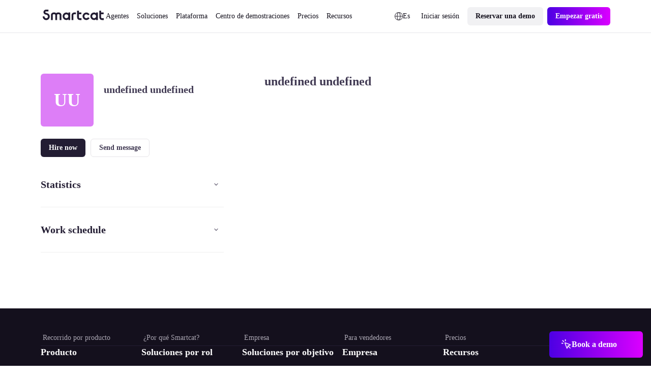

--- FILE ---
content_type: text/javascript; charset=utf-8
request_url: https://es.smartcat.com/_nuxt/utils.Bu1ZDble.js
body_size: 8995
content:
import{ak as q,ao as Ve,ap as N,u as Q,x as le,a as at,T as ct,M as ge,s as it,b as lt,z as ut,r as ft}from"./runtime-core.esm-bundler._0ziUKzY.js";/*!
  * vue-router v4.4.5
  * (c) 2024 Eduardo San Martin Morote
  * @license MIT
  */const K=typeof document<"u";function Ue(e){return typeof e=="object"||"displayName"in e||"props"in e||"__vccOpts"in e}function ht(e){return e.__esModule||e[Symbol.toStringTag]==="Module"||e.default&&Ue(e.default)}const w=Object.assign;function ue(e,t){const n={};for(const r in t){const o=t[r];n[r]=L(o)?o.map(e):e(o)}return n}const W=()=>{},L=Array.isArray,Ge=/#/g,dt=/&/g,pt=/\//g,mt=/=/g,gt=/\?/g,De=/\+/g,vt=/%5B/g,yt=/%5D/g,Fe=/%5E/g,Rt=/%60/g,Qe=/%7B/g,Et=/%7C/g,We=/%7D/g,St=/%20/g;function ve(e){return encodeURI(""+e).replace(Et,"|").replace(vt,"[").replace(yt,"]")}function wt(e){return ve(e).replace(Qe,"{").replace(We,"}").replace(Fe,"^")}function de(e){return ve(e).replace(De,"%2B").replace(St,"+").replace(Ge,"%23").replace(dt,"%26").replace(Rt,"`").replace(Qe,"{").replace(We,"}").replace(Fe,"^")}function Pt(e){return de(e).replace(mt,"%3D")}function Ct(e){return ve(e).replace(Ge,"%23").replace(gt,"%3F")}function _t(e){return e==null?"":Ct(e).replace(pt,"%2F")}function X(e){try{return decodeURIComponent(""+e)}catch{}return""+e}const kt=/\/$/,bt=e=>e.replace(kt,"");function fe(e,t,n="/"){let r,o={},i="",h="";const g=t.indexOf("#");let a=t.indexOf("?");return g<a&&g>=0&&(a=-1),a>-1&&(r=t.slice(0,a),i=t.slice(a+1,g>-1?g:t.length),o=e(i)),g>-1&&(r=r||t.slice(0,g),h=t.slice(g,t.length)),r=Mt(r??t,n),{fullPath:r+(i&&"?")+i+h,path:r,query:o,hash:X(h)}}function At(e,t){const n=t.query?e(t.query):"";return t.path+(n&&"?")+n+(t.hash||"")}function _e(e,t){return!t||!e.toLowerCase().startsWith(t.toLowerCase())?e:e.slice(t.length)||"/"}function Ot(e,t,n){const r=t.matched.length-1,o=n.matched.length-1;return r>-1&&r===o&&V(t.matched[r],n.matched[o])&&Ye(t.params,n.params)&&e(t.query)===e(n.query)&&t.hash===n.hash}function V(e,t){return(e.aliasOf||e)===(t.aliasOf||t)}function Ye(e,t){if(Object.keys(e).length!==Object.keys(t).length)return!1;for(const n in e)if(!xt(e[n],t[n]))return!1;return!0}function xt(e,t){return L(e)?ke(e,t):L(t)?ke(t,e):e===t}function ke(e,t){return L(t)?e.length===t.length&&e.every((n,r)=>n===t[r]):e.length===1&&e[0]===t}function Mt(e,t){if(e.startsWith("/"))return e;if(!e)return t;const n=t.split("/"),r=e.split("/"),o=r[r.length-1];(o===".."||o===".")&&r.push("");let i=n.length-1,h,g;for(h=0;h<r.length;h++)if(g=r[h],g!==".")if(g==="..")i>1&&i--;else break;return n.slice(0,i).join("/")+"/"+r.slice(h).join("/")}const I={path:"/",name:void 0,params:{},query:{},hash:"",fullPath:"/",matched:[],meta:{},redirectedFrom:void 0};var Z;(function(e){e.pop="pop",e.push="push"})(Z||(Z={}));var Y;(function(e){e.back="back",e.forward="forward",e.unknown=""})(Y||(Y={}));function Tt(e){if(!e)if(K){const t=document.querySelector("base");e=t&&t.getAttribute("href")||"/",e=e.replace(/^\w+:\/\/[^\/]+/,"")}else e="/";return e[0]!=="/"&&e[0]!=="#"&&(e="/"+e),bt(e)}const Lt=/^[^#]+#/;function Nt(e,t){return e.replace(Lt,"#")+t}function Ht(e,t){const n=document.documentElement.getBoundingClientRect(),r=e.getBoundingClientRect();return{behavior:t.behavior,left:r.left-n.left-(t.left||0),top:r.top-n.top-(t.top||0)}}const te=()=>({left:window.scrollX,top:window.scrollY});function It(e){let t;if("el"in e){const n=e.el,r=typeof n=="string"&&n.startsWith("#"),o=typeof n=="string"?r?document.getElementById(n.slice(1)):document.querySelector(n):n;if(!o)return;t=Ht(o,e)}else t=e;"scrollBehavior"in document.documentElement.style?window.scrollTo(t):window.scrollTo(t.left!=null?t.left:window.scrollX,t.top!=null?t.top:window.scrollY)}function be(e,t){return(history.state?history.state.position-t:-1)+e}const pe=new Map;function $t(e,t){pe.set(e,t)}function Bt(e){const t=pe.get(e);return pe.delete(e),t}let jt=()=>location.protocol+"//"+location.host;function Xe(e,t){const{pathname:n,search:r,hash:o}=t,i=e.indexOf("#");if(i>-1){let g=o.includes(e.slice(i))?e.slice(i).length:1,a=o.slice(g);return a[0]!=="/"&&(a="/"+a),_e(a,"")}return _e(n,e)+r+o}function qt(e,t,n,r){let o=[],i=[],h=null;const g=({state:l})=>{const u=Xe(e,location),S=n.value,P=t.value;let k=0;if(l){if(n.value=u,t.value=l,h&&h===S){h=null;return}k=P?l.position-P.position:0}else r(u);o.forEach(b=>{b(n.value,S,{delta:k,type:Z.pop,direction:k?k>0?Y.forward:Y.back:Y.unknown})})};function a(){h=n.value}function f(l){o.push(l);const u=()=>{const S=o.indexOf(l);S>-1&&o.splice(S,1)};return i.push(u),u}function d(){const{history:l}=window;l.state&&l.replaceState(w({},l.state,{scroll:te()}),"")}function c(){for(const l of i)l();i=[],window.removeEventListener("popstate",g),window.removeEventListener("beforeunload",d)}return window.addEventListener("popstate",g),window.addEventListener("beforeunload",d,{passive:!0}),{pauseListeners:a,listen:f,destroy:c}}function Ae(e,t,n,r=!1,o=!1){return{back:e,current:t,forward:n,replaced:r,position:window.history.length,scroll:o?te():null}}function zt(e){const{history:t,location:n}=window,r={value:Xe(e,n)},o={value:t.state};o.value||i(r.value,{back:null,current:r.value,forward:null,position:t.length-1,replaced:!0,scroll:null},!0);function i(a,f,d){const c=e.indexOf("#"),l=c>-1?(n.host&&document.querySelector("base")?e:e.slice(c))+a:jt()+e+a;try{t[d?"replaceState":"pushState"](f,"",l),o.value=f}catch(u){console.error(u),n[d?"replace":"assign"](l)}}function h(a,f){const d=w({},t.state,Ae(o.value.back,a,o.value.forward,!0),f,{position:o.value.position});i(a,d,!0),r.value=a}function g(a,f){const d=w({},o.value,t.state,{forward:a,scroll:te()});i(d.current,d,!0);const c=w({},Ae(r.value,a,null),{position:d.position+1},f);i(a,c,!1),r.value=a}return{location:r,state:o,push:g,replace:h}}function Kt(e){e=Tt(e);const t=zt(e),n=qt(e,t.state,t.location,t.replace);function r(i,h=!0){h||n.pauseListeners(),history.go(i)}const o=w({location:"",base:e,go:r,createHref:Nt.bind(null,e)},t,n);return Object.defineProperty(o,"location",{enumerable:!0,get:()=>t.location.value}),Object.defineProperty(o,"state",{enumerable:!0,get:()=>t.state.value}),o}function En(e){return e=location.host?e||location.pathname+location.search:"",e.includes("#")||(e+="#"),Kt(e)}function Vt(e){return typeof e=="string"||e&&typeof e=="object"}function Ze(e){return typeof e=="string"||typeof e=="symbol"}const Je=Symbol("");var Oe;(function(e){e[e.aborted=4]="aborted",e[e.cancelled=8]="cancelled",e[e.duplicated=16]="duplicated"})(Oe||(Oe={}));function U(e,t){return w(new Error,{type:e,[Je]:!0},t)}function H(e,t){return e instanceof Error&&Je in e&&(t==null||!!(e.type&t))}const xe="[^/]+?",Ut={sensitive:!1,strict:!1,start:!0,end:!0},Gt=/[.+*?^${}()[\]/\\]/g;function Dt(e,t){const n=w({},Ut,t),r=[];let o=n.start?"^":"";const i=[];for(const f of e){const d=f.length?[]:[90];n.strict&&!f.length&&(o+="/");for(let c=0;c<f.length;c++){const l=f[c];let u=40+(n.sensitive?.25:0);if(l.type===0)c||(o+="/"),o+=l.value.replace(Gt,"\\$&"),u+=40;else if(l.type===1){const{value:S,repeatable:P,optional:k,regexp:b}=l;i.push({name:S,repeatable:P,optional:k});const E=b||xe;if(E!==xe){u+=10;try{new RegExp(`(${E})`)}catch(T){throw new Error(`Invalid custom RegExp for param "${S}" (${E}): `+T.message)}}let C=P?`((?:${E})(?:/(?:${E}))*)`:`(${E})`;c||(C=k&&f.length<2?`(?:/${C})`:"/"+C),k&&(C+="?"),o+=C,u+=20,k&&(u+=-8),P&&(u+=-20),E===".*"&&(u+=-50)}d.push(u)}r.push(d)}if(n.strict&&n.end){const f=r.length-1;r[f][r[f].length-1]+=.7000000000000001}n.strict||(o+="/?"),n.end?o+="$":n.strict&&(o+="(?:/|$)");const h=new RegExp(o,n.sensitive?"":"i");function g(f){const d=f.match(h),c={};if(!d)return null;for(let l=1;l<d.length;l++){const u=d[l]||"",S=i[l-1];c[S.name]=u&&S.repeatable?u.split("/"):u}return c}function a(f){let d="",c=!1;for(const l of e){(!c||!d.endsWith("/"))&&(d+="/"),c=!1;for(const u of l)if(u.type===0)d+=u.value;else if(u.type===1){const{value:S,repeatable:P,optional:k}=u,b=S in f?f[S]:"";if(L(b)&&!P)throw new Error(`Provided param "${S}" is an array but it is not repeatable (* or + modifiers)`);const E=L(b)?b.join("/"):b;if(!E)if(k)l.length<2&&(d.endsWith("/")?d=d.slice(0,-1):c=!0);else throw new Error(`Missing required param "${S}"`);d+=E}}return d||"/"}return{re:h,score:r,keys:i,parse:g,stringify:a}}function Ft(e,t){let n=0;for(;n<e.length&&n<t.length;){const r=t[n]-e[n];if(r)return r;n++}return e.length<t.length?e.length===1&&e[0]===80?-1:1:e.length>t.length?t.length===1&&t[0]===80?1:-1:0}function et(e,t){let n=0;const r=e.score,o=t.score;for(;n<r.length&&n<o.length;){const i=Ft(r[n],o[n]);if(i)return i;n++}if(Math.abs(o.length-r.length)===1){if(Me(r))return 1;if(Me(o))return-1}return o.length-r.length}function Me(e){const t=e[e.length-1];return e.length>0&&t[t.length-1]<0}const Qt={type:0,value:""},Wt=/[a-zA-Z0-9_]/;function Yt(e){if(!e)return[[]];if(e==="/")return[[Qt]];if(!e.startsWith("/"))throw new Error(`Invalid path "${e}"`);function t(u){throw new Error(`ERR (${n})/"${f}": ${u}`)}let n=0,r=n;const o=[];let i;function h(){i&&o.push(i),i=[]}let g=0,a,f="",d="";function c(){f&&(n===0?i.push({type:0,value:f}):n===1||n===2||n===3?(i.length>1&&(a==="*"||a==="+")&&t(`A repeatable param (${f}) must be alone in its segment. eg: '/:ids+.`),i.push({type:1,value:f,regexp:d,repeatable:a==="*"||a==="+",optional:a==="*"||a==="?"})):t("Invalid state to consume buffer"),f="")}function l(){f+=a}for(;g<e.length;){if(a=e[g++],a==="\\"&&n!==2){r=n,n=4;continue}switch(n){case 0:a==="/"?(f&&c(),h()):a===":"?(c(),n=1):l();break;case 4:l(),n=r;break;case 1:a==="("?n=2:Wt.test(a)?l():(c(),n=0,a!=="*"&&a!=="?"&&a!=="+"&&g--);break;case 2:a===")"?d[d.length-1]=="\\"?d=d.slice(0,-1)+a:n=3:d+=a;break;case 3:c(),n=0,a!=="*"&&a!=="?"&&a!=="+"&&g--,d="";break;default:t("Unknown state");break}}return n===2&&t(`Unfinished custom RegExp for param "${f}"`),c(),h(),o}function Xt(e,t,n){const r=Dt(Yt(e.path),n),o=w(r,{record:e,parent:t,children:[],alias:[]});return t&&!o.record.aliasOf==!t.record.aliasOf&&t.children.push(o),o}function Zt(e,t){const n=[],r=new Map;t=He({strict:!1,end:!0,sensitive:!1},t);function o(c){return r.get(c)}function i(c,l,u){const S=!u,P=Le(c);P.aliasOf=u&&u.record;const k=He(t,c),b=[P];if("alias"in c){const T=typeof c.alias=="string"?[c.alias]:c.alias;for(const j of T)b.push(Le(w({},P,{components:u?u.record.components:P.components,path:j,aliasOf:u?u.record:P})))}let E,C;for(const T of b){const{path:j}=T;if(l&&j[0]!=="/"){const $=l.record.path,M=$[$.length-1]==="/"?"":"/";T.path=l.record.path+(j&&M+j)}if(E=Xt(T,l,k),u?u.alias.push(E):(C=C||E,C!==E&&C.alias.push(E),S&&c.name&&!Ne(E)&&h(c.name)),tt(E)&&a(E),P.children){const $=P.children;for(let M=0;M<$.length;M++)i($[M],E,u&&u.children[M])}u=u||E}return C?()=>{h(C)}:W}function h(c){if(Ze(c)){const l=r.get(c);l&&(r.delete(c),n.splice(n.indexOf(l),1),l.children.forEach(h),l.alias.forEach(h))}else{const l=n.indexOf(c);l>-1&&(n.splice(l,1),c.record.name&&r.delete(c.record.name),c.children.forEach(h),c.alias.forEach(h))}}function g(){return n}function a(c){const l=tn(c,n);n.splice(l,0,c),c.record.name&&!Ne(c)&&r.set(c.record.name,c)}function f(c,l){let u,S={},P,k;if("name"in c&&c.name){if(u=r.get(c.name),!u)throw U(1,{location:c});k=u.record.name,S=w(Te(l.params,u.keys.filter(C=>!C.optional).concat(u.parent?u.parent.keys.filter(C=>C.optional):[]).map(C=>C.name)),c.params&&Te(c.params,u.keys.map(C=>C.name))),P=u.stringify(S)}else if(c.path!=null)P=c.path,u=n.find(C=>C.re.test(P)),u&&(S=u.parse(P),k=u.record.name);else{if(u=l.name?r.get(l.name):n.find(C=>C.re.test(l.path)),!u)throw U(1,{location:c,currentLocation:l});k=u.record.name,S=w({},l.params,c.params),P=u.stringify(S)}const b=[];let E=u;for(;E;)b.unshift(E.record),E=E.parent;return{name:k,path:P,params:S,matched:b,meta:en(b)}}e.forEach(c=>i(c));function d(){n.length=0,r.clear()}return{addRoute:i,resolve:f,removeRoute:h,clearRoutes:d,getRoutes:g,getRecordMatcher:o}}function Te(e,t){const n={};for(const r of t)r in e&&(n[r]=e[r]);return n}function Le(e){const t={path:e.path,redirect:e.redirect,name:e.name,meta:e.meta||{},aliasOf:e.aliasOf,beforeEnter:e.beforeEnter,props:Jt(e),children:e.children||[],instances:{},leaveGuards:new Set,updateGuards:new Set,enterCallbacks:{},components:"components"in e?e.components||null:e.component&&{default:e.component}};return Object.defineProperty(t,"mods",{value:{}}),t}function Jt(e){const t={},n=e.props||!1;if("component"in e)t.default=n;else for(const r in e.components)t[r]=typeof n=="object"?n[r]:n;return t}function Ne(e){for(;e;){if(e.record.aliasOf)return!0;e=e.parent}return!1}function en(e){return e.reduce((t,n)=>w(t,n.meta),{})}function He(e,t){const n={};for(const r in e)n[r]=r in t?t[r]:e[r];return n}function tn(e,t){let n=0,r=t.length;for(;n!==r;){const i=n+r>>1;et(e,t[i])<0?r=i:n=i+1}const o=nn(e);return o&&(r=t.lastIndexOf(o,r-1)),r}function nn(e){let t=e;for(;t=t.parent;)if(tt(t)&&et(e,t)===0)return t}function tt({record:e}){return!!(e.name||e.components&&Object.keys(e.components).length||e.redirect)}function rn(e){const t={};if(e===""||e==="?")return t;const r=(e[0]==="?"?e.slice(1):e).split("&");for(let o=0;o<r.length;++o){const i=r[o].replace(De," "),h=i.indexOf("="),g=X(h<0?i:i.slice(0,h)),a=h<0?null:X(i.slice(h+1));if(g in t){let f=t[g];L(f)||(f=t[g]=[f]),f.push(a)}else t[g]=a}return t}function Ie(e){let t="";for(let n in e){const r=e[n];if(n=Pt(n),r==null){r!==void 0&&(t+=(t.length?"&":"")+n);continue}(L(r)?r.map(i=>i&&de(i)):[r&&de(r)]).forEach(i=>{i!==void 0&&(t+=(t.length?"&":"")+n,i!=null&&(t+="="+i))})}return t}function on(e){const t={};for(const n in e){const r=e[n];r!==void 0&&(t[n]=L(r)?r.map(o=>o==null?null:""+o):r==null?r:""+r)}return t}const sn=Symbol(""),$e=Symbol(""),ne=Symbol(""),ye=Symbol(""),me=Symbol("");function F(){let e=[];function t(r){return e.push(r),()=>{const o=e.indexOf(r);o>-1&&e.splice(o,1)}}function n(){e=[]}return{add:t,list:()=>e.slice(),reset:n}}function B(e,t,n,r,o,i=h=>h()){const h=r&&(r.enterCallbacks[o]=r.enterCallbacks[o]||[]);return()=>new Promise((g,a)=>{const f=l=>{l===!1?a(U(4,{from:n,to:t})):l instanceof Error?a(l):Vt(l)?a(U(2,{from:t,to:l})):(h&&r.enterCallbacks[o]===h&&typeof l=="function"&&h.push(l),g())},d=i(()=>e.call(r&&r.instances[o],t,n,f));let c=Promise.resolve(d);e.length<3&&(c=c.then(f)),c.catch(l=>a(l))})}function he(e,t,n,r,o=i=>i()){const i=[];for(const h of e)for(const g in h.components){let a=h.components[g];if(!(t!=="beforeRouteEnter"&&!h.instances[g]))if(Ue(a)){const d=(a.__vccOpts||a)[t];d&&i.push(B(d,n,r,h,g,o))}else{let f=a();i.push(()=>f.then(d=>{if(!d)throw new Error(`Couldn't resolve component "${g}" at "${h.path}"`);const c=ht(d)?d.default:d;h.mods[g]=d,h.components[g]=c;const u=(c.__vccOpts||c)[t];return u&&B(u,n,r,h,g,o)()}))}}return i}function Be(e){const t=q(ne),n=q(ye),r=N(()=>{const a=Q(e.to);return t.resolve(a)}),o=N(()=>{const{matched:a}=r.value,{length:f}=a,d=a[f-1],c=n.matched;if(!d||!c.length)return-1;const l=c.findIndex(V.bind(null,d));if(l>-1)return l;const u=je(a[f-2]);return f>1&&je(d)===u&&c[c.length-1].path!==u?c.findIndex(V.bind(null,a[f-2])):l}),i=N(()=>o.value>-1&&un(n.params,r.value.params)),h=N(()=>o.value>-1&&o.value===n.matched.length-1&&Ye(n.params,r.value.params));function g(a={}){return ln(a)?t[Q(e.replace)?"replace":"push"](Q(e.to)).catch(W):Promise.resolve()}return{route:r,href:N(()=>r.value.href),isActive:i,isExactActive:h,navigate:g}}const an=Ve({name:"RouterLink",compatConfig:{MODE:3},props:{to:{type:[String,Object],required:!0},replace:Boolean,activeClass:String,exactActiveClass:String,custom:Boolean,ariaCurrentValue:{type:String,default:"page"}},useLink:Be,setup(e,{slots:t}){const n=ft(Be(e)),{options:r}=q(ne),o=N(()=>({[qe(e.activeClass,r.linkActiveClass,"router-link-active")]:n.isActive,[qe(e.exactActiveClass,r.linkExactActiveClass,"router-link-exact-active")]:n.isExactActive}));return()=>{const i=t.default&&t.default(n);return e.custom?i:ge("a",{"aria-current":n.isExactActive?e.ariaCurrentValue:null,href:n.href,onClick:n.navigate,class:o.value},i)}}}),cn=an;function ln(e){if(!(e.metaKey||e.altKey||e.ctrlKey||e.shiftKey)&&!e.defaultPrevented&&!(e.button!==void 0&&e.button!==0)){if(e.currentTarget&&e.currentTarget.getAttribute){const t=e.currentTarget.getAttribute("target");if(/\b_blank\b/i.test(t))return}return e.preventDefault&&e.preventDefault(),!0}}function un(e,t){for(const n in t){const r=t[n],o=e[n];if(typeof r=="string"){if(r!==o)return!1}else if(!L(o)||o.length!==r.length||r.some((i,h)=>i!==o[h]))return!1}return!0}function je(e){return e?e.aliasOf?e.aliasOf.path:e.path:""}const qe=(e,t,n)=>e??t??n,fn=Ve({name:"RouterView",inheritAttrs:!1,props:{name:{type:String,default:"default"},route:Object},compatConfig:{MODE:3},setup(e,{attrs:t,slots:n}){const r=q(me),o=N(()=>e.route||r.value),i=q($e,0),h=N(()=>{let f=Q(i);const{matched:d}=o.value;let c;for(;(c=d[f])&&!c.components;)f++;return f}),g=N(()=>o.value.matched[h.value]);le($e,N(()=>h.value+1)),le(sn,g),le(me,o);const a=at();return ct(()=>[a.value,g.value,e.name],([f,d,c],[l,u,S])=>{d&&(d.instances[c]=f,u&&u!==d&&f&&f===l&&(d.leaveGuards.size||(d.leaveGuards=u.leaveGuards),d.updateGuards.size||(d.updateGuards=u.updateGuards))),f&&d&&(!u||!V(d,u)||!l)&&(d.enterCallbacks[c]||[]).forEach(P=>P(f))},{flush:"post"}),()=>{const f=o.value,d=e.name,c=g.value,l=c&&c.components[d];if(!l)return ze(n.default,{Component:l,route:f});const u=c.props[d],S=u?u===!0?f.params:typeof u=="function"?u(f):u:null,k=ge(l,w({},S,t,{onVnodeUnmounted:b=>{b.component.isUnmounted&&(c.instances[d]=null)},ref:a}));return ze(n.default,{Component:k,route:f})||k}}});function ze(e,t){if(!e)return null;const n=e(t);return n.length===1?n[0]:n}const hn=fn;function Sn(e){const t=Zt(e.routes,e),n=e.parseQuery||rn,r=e.stringifyQuery||Ie,o=e.history,i=F(),h=F(),g=F(),a=it(I);let f=I;K&&e.scrollBehavior&&"scrollRestoration"in history&&(history.scrollRestoration="manual");const d=ue.bind(null,s=>""+s),c=ue.bind(null,_t),l=ue.bind(null,X);function u(s,m){let p,v;return Ze(s)?(p=t.getRecordMatcher(s),v=m):v=s,t.addRoute(v,p)}function S(s){const m=t.getRecordMatcher(s);m&&t.removeRoute(m)}function P(){return t.getRoutes().map(s=>s.record)}function k(s){return!!t.getRecordMatcher(s)}function b(s,m){if(m=w({},m||a.value),typeof s=="string"){const y=fe(n,s,m.path),O=t.resolve({path:y.path},m),D=o.createHref(y.fullPath);return w(y,O,{params:l(O.params),hash:X(y.hash),redirectedFrom:void 0,href:D})}let p;if(s.path!=null)p=w({},s,{path:fe(n,s.path,m.path).path});else{const y=w({},s.params);for(const O in y)y[O]==null&&delete y[O];p=w({},s,{params:c(y)}),m.params=c(m.params)}const v=t.resolve(p,m),_=s.hash||"";v.params=d(l(v.params));const A=At(r,w({},s,{hash:wt(_),path:v.path})),R=o.createHref(A);return w({fullPath:A,hash:_,query:r===Ie?on(s.query):s.query||{}},v,{redirectedFrom:void 0,href:R})}function E(s){return typeof s=="string"?fe(n,s,a.value.path):w({},s)}function C(s,m){if(f!==s)return U(8,{from:m,to:s})}function T(s){return M(s)}function j(s){return T(w(E(s),{replace:!0}))}function $(s){const m=s.matched[s.matched.length-1];if(m&&m.redirect){const{redirect:p}=m;let v=typeof p=="function"?p(s):p;return typeof v=="string"&&(v=v.includes("?")||v.includes("#")?v=E(v):{path:v},v.params={}),w({query:s.query,hash:s.hash,params:v.path!=null?{}:s.params},v)}}function M(s,m){const p=f=b(s),v=a.value,_=s.state,A=s.force,R=s.replace===!0,y=$(p);if(y)return M(w(E(y),{state:typeof y=="object"?w({},_,y.state):_,force:A,replace:R}),m||p);const O=p;O.redirectedFrom=m;let D;return!A&&Ot(r,v,p)&&(D=U(16,{to:O,from:v}),Pe(v,v,!0,!1)),(D?Promise.resolve(D):Re(O,v)).catch(x=>H(x)?H(x,2)?x:ae(x):se(x,O,v)).then(x=>{if(x){if(H(x,2))return M(w({replace:R},E(x.to),{state:typeof x.to=="object"?w({},_,x.to.state):_,force:A}),m||O)}else x=Se(O,v,!0,R,_);return Ee(O,v,x),x})}function rt(s,m){const p=C(s,m);return p?Promise.reject(p):Promise.resolve()}function re(s){const m=ee.values().next().value;return m&&typeof m.runWithContext=="function"?m.runWithContext(s):s()}function Re(s,m){let p;const[v,_,A]=dn(s,m);p=he(v.reverse(),"beforeRouteLeave",s,m);for(const y of v)y.leaveGuards.forEach(O=>{p.push(B(O,s,m))});const R=rt.bind(null,s,m);return p.push(R),z(p).then(()=>{p=[];for(const y of i.list())p.push(B(y,s,m));return p.push(R),z(p)}).then(()=>{p=he(_,"beforeRouteUpdate",s,m);for(const y of _)y.updateGuards.forEach(O=>{p.push(B(O,s,m))});return p.push(R),z(p)}).then(()=>{p=[];for(const y of A)if(y.beforeEnter)if(L(y.beforeEnter))for(const O of y.beforeEnter)p.push(B(O,s,m));else p.push(B(y.beforeEnter,s,m));return p.push(R),z(p)}).then(()=>(s.matched.forEach(y=>y.enterCallbacks={}),p=he(A,"beforeRouteEnter",s,m,re),p.push(R),z(p))).then(()=>{p=[];for(const y of h.list())p.push(B(y,s,m));return p.push(R),z(p)}).catch(y=>H(y,8)?y:Promise.reject(y))}function Ee(s,m,p){g.list().forEach(v=>re(()=>v(s,m,p)))}function Se(s,m,p,v,_){const A=C(s,m);if(A)return A;const R=m===I,y=K?history.state:{};p&&(v||R?o.replace(s.fullPath,w({scroll:R&&y&&y.scroll},_)):o.push(s.fullPath,_)),a.value=s,Pe(s,m,p,R),ae()}let G;function ot(){G||(G=o.listen((s,m,p)=>{if(!Ce.listening)return;const v=b(s),_=$(v);if(_){M(w(_,{replace:!0}),v).catch(W);return}f=v;const A=a.value;K&&$t(be(A.fullPath,p.delta),te()),Re(v,A).catch(R=>H(R,12)?R:H(R,2)?(M(R.to,v).then(y=>{H(y,20)&&!p.delta&&p.type===Z.pop&&o.go(-1,!1)}).catch(W),Promise.reject()):(p.delta&&o.go(-p.delta,!1),se(R,v,A))).then(R=>{R=R||Se(v,A,!1),R&&(p.delta&&!H(R,8)?o.go(-p.delta,!1):p.type===Z.pop&&H(R,20)&&o.go(-1,!1)),Ee(v,A,R)}).catch(W)}))}let oe=F(),we=F(),J;function se(s,m,p){ae(s);const v=we.list();return v.length?v.forEach(_=>_(s,m,p)):console.error(s),Promise.reject(s)}function st(){return J&&a.value!==I?Promise.resolve():new Promise((s,m)=>{oe.add([s,m])})}function ae(s){return J||(J=!s,ot(),oe.list().forEach(([m,p])=>s?p(s):m()),oe.reset()),s}function Pe(s,m,p,v){const{scrollBehavior:_}=e;if(!K||!_)return Promise.resolve();const A=!p&&Bt(be(s.fullPath,0))||(v||!p)&&history.state&&history.state.scroll||null;return ut().then(()=>_(s,m,A)).then(R=>R&&It(R)).catch(R=>se(R,s,m))}const ce=s=>o.go(s);let ie;const ee=new Set,Ce={currentRoute:a,listening:!0,addRoute:u,removeRoute:S,clearRoutes:t.clearRoutes,hasRoute:k,getRoutes:P,resolve:b,options:e,push:T,replace:j,go:ce,back:()=>ce(-1),forward:()=>ce(1),beforeEach:i.add,beforeResolve:h.add,afterEach:g.add,onError:we.add,isReady:st,install(s){const m=this;s.component("RouterLink",cn),s.component("RouterView",hn),s.config.globalProperties.$router=m,Object.defineProperty(s.config.globalProperties,"$route",{enumerable:!0,get:()=>Q(a)}),K&&!ie&&a.value===I&&(ie=!0,T(o.location).catch(_=>{}));const p={};for(const _ in I)Object.defineProperty(p,_,{get:()=>a.value[_],enumerable:!0});s.provide(ne,m),s.provide(ye,lt(p)),s.provide(me,a);const v=s.unmount;ee.add(s),s.unmount=function(){ee.delete(s),ee.size<1&&(f=I,G&&G(),G=null,a.value=I,ie=!1,J=!1),v()}}};function z(s){return s.reduce((m,p)=>m.then(()=>re(p)),Promise.resolve())}return Ce}function dn(e,t){const n=[],r=[],o=[],i=Math.max(t.matched.length,e.matched.length);for(let h=0;h<i;h++){const g=t.matched[h];g&&(e.matched.find(f=>V(f,g))?r.push(g):n.push(g));const a=e.matched[h];a&&(t.matched.find(f=>V(f,a))||o.push(a))}return[n,r,o]}function wn(){return q(ne)}function Pn(e){return q(ye)}const Cn=(e,t,n)=>(t=t===!0?{}:t,{default:()=>{var r;return t?ge(e,t,n):(r=n.default)==null?void 0:r.call(n)}}),pn=/(:\w+)\([^)]+\)/g,mn=/(:\w+)[?+*]/g,gn=/:\w+/g;function Ke(e){const t=(e==null?void 0:e.meta.key)??e.path.replace(pn,"$1").replace(mn,"$1").replace(gn,n=>{var r;return((r=e.params[n.slice(1)])==null?void 0:r.toString())||""});return typeof t=="function"?t(e):t}function _n(e,t){return e===t||t===I?!1:Ke(e)!==Ke(t)?!0:!e.matched.every((r,o)=>{var i,h;return r.components&&r.components.default===((h=(i=t.matched[o])==null?void 0:i.components)==null?void 0:h.default)})}function kn(e,t=!1){if(e){if(e.nodeName==="#comment"&&e.nodeValue==="[")return nt(e,[],t);if(t){const n=e.cloneNode(!0);return n.querySelectorAll("[data-island-slot]").forEach(r=>{r.innerHTML=""}),[n.outerHTML]}return[e.outerHTML]}return null}function nt(e,t=[],n=!1){if(e&&e.nodeName){if(yn(e))return t;if(!vn(e)){const r=e.cloneNode(!0);n&&r.querySelectorAll("[data-island-slot]").forEach(o=>{o.innerHTML=""}),t.push(r.outerHTML)}nt(e.nextSibling,t,n)}return t}function vn(e){return e.nodeName==="#comment"&&e.nodeValue==="["}function yn(e){return e.nodeName==="#comment"&&e.nodeValue==="]"}export{hn as R,I as S,Cn as _,Kt as a,Sn as b,En as c,wn as d,kn as g,_n as i,Pn as u};


--- FILE ---
content_type: text/javascript; charset=utf-8
request_url: https://es.smartcat.com/_nuxt/entry.95mIAfRc.js
body_size: 36458
content:
const __vite__mapDeps=(i,m=__vite__mapDeps,d=(m.f||(m.f=["./AtomLink.BPYp_XoG.css","./AtomLoader.DzSJdlEX.css","./AtomButton.CVxQVVp-.css","./AtomButtonClear.Dspz_Gny.css","./AtomTag.DZuG5vnm.css","./AtomButtonEmoji.Dj1nYcQi.css","./AtomImage.5lbdmzTV.css","./ScContentBuilder.CfX2AOjK.css","./AtomWrapperBlog.DIcshqa8.css","./BaseSpace.YXus0t2J.css","./BlogAutoTableOfContents.C-9RVkOF.css","./breadcrumbs.DfY66wAR.css","./ScRatingSchema.XKtDLG6S.css","./mainslug.m18GcFRE.css","./_slug_.DeaRThQa.css","./AtomTextField.ChX953fX.css","./blog-form-subscribe._N71jlWz.css","./AtomEditorContent.ChGKAibo.css","./BaseCta.AkAo-0m8.css","./AtomInfoPopup.B1-9y5mx.css","./_slug_.BANp_QvH.css","./archive-preview.BBUlMmRt.css","./gen-html-content.Cej6mMVr.css","./gen-sc-pages.CctYOAEF.css","./keyword-clusters.Sqyi0rrT.css","./select.DimC3tqV.css","./localize-blog.pqz1POuA.css","./search-sc-content.DFXFeEoQ.css","./web-analyzers.80vMgpux.css","./input.ByNeOhMs.css","./AtomButtonIcon.kWxtlPPc.css","./AtomPagination.CWAnAfvL.css","./BaseAccordion.Dbv-8UD1.css","./BaseAccordionNew.DjWehZvW.css","./BaseAutoplayCarousel.fwhCZKjJ.css","./BaseBadgesBelt.LhduTsCW.css","./BaseCards.BASk8yul.css","./BaseCardsSmallImage.CqRsk9AP.css","./BaseCardsIcon.D8N0bXTx.css","./BaseCardsCarousel.392kev2X.css","./BaseCaseStudy.DdDY6p3Q.css","./AtomCustomText.dEC7UrKd.css","./BaseCaseStudySingle.93kMGy2E.css","./BaseCustomerLogos.C04UIu9f.css","./AtomLabel.-yvEaiRp.css","./AtomSelectNative.Bz8XjY9w.css","./BaseDemoHeroTours.CfPZ0eXz.css","./BaseFaq.OcF3FRSO.css","./BaseFaqColumns.BWsslVgF.css","./BaseFormEventReg.D0uykuSS.css","./BaseG2Slider.WmpOHsiw.css","./BaseRectInfographics.DmKpSSlZ.css","./AtomRatingStar.CoaaUZh_.css","./BaseReviews.CjvIEU0K.css","./BaseReviewsNew.B0K9Dl1n.css","./BaseHeadingHorizontal.CIui8ew5.css","./BaseHeading.DsVSjusX.css","./AtomButtonPlay.CgZFoNhe.css","./BaseHero.DSPXhxU6.css","./CustomFileUploader.CUyXT_A_.css","./BaseHeroUploader.B4lkrXE8.css","./AtomDropdownList.Bi97CvLZ.css","./AtomCombobox.BtQNst1D.css","./AtomSourceTargetFileUploaderV2.CnABaqVA.css","./BaseHeroUploaderNew.JPbYhMzD.css","./BaseHeroUploaderNewV2._W_0mVi0.css","./BaseHeroChatUploader.CBxnMl9q.css","./BaseHeroMainChatUploader.C-b7oy8n.css","./CustomBagesBelt.CnpwxFFK.css","./BaseHeroImageRight.NRPrCcE5.css","./BaseHeroImageRightAb.HuEYU0dQ.css","./BaseHeroSimple.Bt1QGLTI.css","./BaseHeroSimpleLeft.Dj8dSUTg.css","./BaseHeroTestimonials1.DuUzlQGn.css","./hero-testimonial-2-slider.DV8ut5Sk.css","./BaseHeroTestimonials2.Cuw4AxNk.css","./BaseHeroTestimonialsAb.DGbQGIem.css","./BaseHeroForm.C3TZ-C82.css","./BaseHeroFormPdf.CoC5r3Y_.css","./BaseHeroEbookForm.CgZwioe8.css","./BaseHeroHorizontal.DAnoaTLs.css","./BaseHeroAnalyzer.B5FclWgj.css","./BaseImageChain.BMK1KmEJ.css","./BaseImageSingle.uAqEiACt.css","./BaseIntegrationsCarousel.VK3DE-HU.css","./BaseNumbers.DUSF7uJa.css","./BaseStatsRow.BLe1eiHd.css","./BaseTable.DAApBOvS.css","./AtomCaption.CIdkVF6R.css","./BaseTabs.Cp0jBvZS.css","./AtomTipTapContent.B1w-Y-c0.css","./BaseTabsNew.DXgGn3xN.css","./BaseTabsNewSeo.CfMVjO8n.css","./BaseTestimonial.CSAKPXu_.css","./AtomSlideTestimonials.B33OkpK1.css","./BaseTestimonials.CBOq8yHp.css","./BaseTestimonialsWithNumbers.B_nF7jAE.css","./BaseTestimonialCards.B4RDkXyh.css","./BaseTextBlock.C4MIWCN8.css","./BaseText.C9wElqkX.css","./BaseTile.KtGCYzkp.css","./BaseVideo.8bM5unb2.css","./BaseZero.Bzf6uNzA.css","./BaseLlmContent.D-B0e1f_.css","./BaseZigzag.zdg8o_wV.css","./BaseTagList.ukl-_O_Y.css","./BaseCsCards.tBxlSVib.css","./BaseCsCta.BYVd6G_s.css","./BaseCsHeading.BS1TTjtk.css","./BaseCsParagraph.B1wxxiq-.css","./BaseCsPullQuote.CzJWuyCo.css","./BaseCsTestimonial.Ct0AzG3l.css","./BaseCsHero.G818DUDa.css","./BaseCsVideo.DumhyZa4.css","./BaseCsNumbers.DMD0HPPb.css","./BaseCsImage.BFvw-ZOX.css","./AtomWrapperLoctalk.DUpIWRuK.css","./BaseLtHero.9Y7UnySq.css","./BaseLtCta.BTA1rkPb.css","./BaseLtSpeakers.CnqXS-M1.css","./BaseLtAgenda.BgzJX17y.css","./BaseLtVideo.D5xhTIaj.css","./BaseLtAgendaList.DsBzef1j.css","./BaseLtHeroPost.CEYc3siv.css","./BaseCaseStudyWithNumbers.B8S9G-Sl.css","./CustomCustomerLogos.BsDq0hYm.css","./BaseBookADemoBanner.DFXqR2js.css","./BaseNumbersCards.DtBqIqQF.css","./BaseCustomerLogosTwoLines.C1Puk1S3.css","./BaseHeroQuotes.BwDaGXP8.css","./BaseHcGuides.hHzZr9O8.css","./BaseHcPageCards.Bmw5i68m.css","./BaseHcZigzag.ejAkEr59.css","./BaseHcCarousel.zHXPNx2D.css","./BaseIntegrationsHero.BDACuS2E.css","./BaseIntegrationsCategoryHero.D1i-Oj4p.css","./BaseIntegrationsCategoryList.vIHdwfI2.css","./BlogInfographics.BXYZrCIc.css","./BaseThermofisherHero.Bm-ypU7v.css","./BaseTableNew.CoYgw6zI.css","./BlogImage.DsYpwAWZ.css","./BlogCta.C0E1PySP.css","./BlogSpace.DIBhjKKi.css","./BlogIframe.BO1T5nJ3.css","./BlogTestimonial.BYbsGRVB.css","./BlogVideo.Een4YYGy.css","./BlogCodeSnippet.BmsSuc8T.css","./BlogFaq.CkKuAg4l.css","./BlogHighlight.BzCPRPi9.css","./BlogCarousel.CynVaAZ9.css","./BlogStepper.BAPl5fZB.css","./BlogQuickLinks.COW1b4LL.css","./BlogCards.DbssXlhw.css","./BlogBanner.sojyMnXX.css","./BlogFormFile.DLu7YLFd.css","./uploadImage.iBuzkSXV.css","./tip-tap2-new.JuevzAE6.css","./editorHTML.B_O_RRh1.css","./switch.C5LnAUiv.css","./uploadImageFile.BtNFTb02.css","./textarea.CC6lbPID.css","./builder.00RjKnaT.css","./index.Bu20r6ZN.css","./navigation.BTvqRJHg.css","./news.wsMaXD55.css","./pricing.Crn9oExE.css","./process-links.DX8xpd-a.css","./release-notes.CegPSk12.css","./speakers.RVKUbh9P.css","./test.zgLFqTNX.css","./test1.DuHoq4ol.css","./AtomSelect.B2fu3oun.css","./event-header.Cwm28Spd.css","./AtomTextarea.BkmQBFir.css","./_slug_.CY4Ude-i.css","./events-main-content.D39luSmX.css","./AtomCheckbox.BZLLZaaH.css","./AtomMultiselect.DU0GJ4pz.css","./AtomDatepicker.xE1n9aQF.css","./index.BTH1xHHq.css","./speaker-events.DN7-aSlX.css","./_slug_.Bp5cmXaj.css","./_slug_.d2CsDmfQ.css","./sidebar-nav.GG47z1TZ.css","./_slug_.bq6bHsFL.css","./index.ClwSDjc6.css","./search.MbQWSbCD.css","./breadcrumbs.ChGvvm6J.css","./category-by-goal.CGqlYVyc.css","./category-by-industry.BW-Bbnzz.css","./category-by-role.E_7mdnM-.css","./collection.C2j9iL1J.css","./index.DoHnNMcY.css","./_slug_.Drehc7uF.css","./markdemopge.DEtYcUj6.css","./use-route-marketplace-services.DVIf1soQ.css","./_nameFreelancer_.D_kkGN56.css","./_slug_.BKBgV-pU.css","./_slug_.j6IQeuKa.css","./index.De39GE9i.css","./_slug_.DJaMF1_Y.css","./pricing-new-0825.WEdCEMMe.css","./index.B0JbwgVG.css","./search.Bs2ApsH9.css","./tags.CI5LtiH2.css","./AtomSourceTargetFileUploader.qwrDBdpk.css","./index.DgrD74P6.css","./test-stream.BFHuLJfh.css","./BaseCustomerLogosSlider.D2Y1FPUu.css","./BaseImage.DbE5eZNB.css","./BaseSingleImage.DRrtOtda.css","./CustomAnalyzeWebsite.Br3HTbcs.css","./CustomArcadeHero.WC3Yg8Pg.css","./CustomBanner.CTsKawZa.css","./CustomBlogList.DiBgEnkH.css","./CustomBlogTopic.B9ebHFzm.css","./CustomBookForm.BfsvBWCM.css","./CustomBoschHero.DjC3VX69.css","./CustomCareersHeading.Cu3cI6Zl.css","./CustomCareersHero.CeCODCHv.css","./CustomCareersMasonry.CRXySfo2.css","./CustomCareersTestimonial.onNd8GFW.css","./CustomCareersTestimonials.mb1Zcy52.css","./CustomCaseStudies.BMqsbAFT.css","./CustomCasesTopic.DwkTzCDP.css","./AtomUploadFile.KKu9Nw9I.css","./CustomContactForm.CFve3P_v.css","./CustomContactLegalSupport.BSVs_g6A.css","./CustomCultureCode.Bn-NnFfl.css","./CustomDemoCards.ClWQGzNo.css","./CustomDemoHeroA062625.DA8otLww.css","./CustomDemoHeroA.CTxOo-CD.css","./CustomDemoHeroB.B_XIyRQz.css","./CustomDemoHeroCalCom.BHUG5iPF.css","./CustomDemoHeroExperiment.C7gX9BaJ.css","./CustomDemoHeroTel.B_0zoi6B.css","./CustomDemoHeroV2.DLx8uBAc.css","./CustomDemoHero.Be4li_UV.css","./CustomDemoLd.cwcK9zO1.css","./CustomEbookForm.CuIzv06N.css","./CustomFormAcademyEditor.BccOUQmv.css","./CustomFormAcademyElearningContent.BnnvBV_6.css","./CustomFormAcademyElearning.DRpNgYpb.css","./CustomFormAcademyFigma.Dyq7svYV.css","./CustomFormEventReg.Dhs1w0mV.css","./CustomFormGatedRecording.Bg1CessU.css","./CustomFormShareFeedback.BXFHQsJE.css","./CustomFormTranslationRFP.DO4ZlBMR.css","./CustomFormWhitePaper.Cgq540ck.css","./CustomGenaiHero.CXgVp0i4.css","./CustomGptRequestPurple.C5r9vH0A.css","./CustomGptRequest.2Ej5OmkK.css","./CustomHcContactForm.BLDvOCVr.css","./CustomHcMainSearch.C04gukIV.css","./CustomHeroGPT.xvme8Q3e.css","./CustomHeroSCORM.e60HBVpl.css","./CustomHeroAboutUs.CKCRERsU.css","./CustomHeroChatAiSdkMedicalTranslationSoftware.hRXbjRIS.css","./CustomHeroChatAiSdkSoftwareAgent.vRUnZO_g.css","./CustomHeroHs.DvrVdTeA.css","./CustomHeroPreviewsForm.DW1FsJDk.css","./CustomHeroSelectB.BeL9u6Kd.css","./CustomHeroSelectPreviewAnalytics.Bk0WL7am.css","./CustomHeroSelectPreview.1MJK80CO.css","./CustomHeroSelect.B4u1uB8A.css","./AtomToggleGroup.BliWLCp9.css","./CustomHeroSiteAnalyzerDemo.CU4HpB-e.css","./CustomHeroStacey.CA7912UJ.css","./CustomHeroUploader.C7Wa-rbi.css","./CustomHeroVideoRight.BaCNqVlE.css","./CustomHeroWhitepaper.DcF0A0TM.css","./CustomHeroWithQuote.CI4lSbe4.css","./CustomHsPopup.DVkT8jCw.css","./CustomInfographicsAl.CsdzWh_6.css","./CustomInfographics.Cn3Fr_Ks.css","./CustomLanguages.DitBcYdj.css","./CustomLoctalkCta.CK1MLtPo.css","./CustomLoctalkFooter.CK8mkkx1.css","./CustomLoctalkForm.BzKhDVsu.css","./CustomLoctalkHeader.Brs1GkW6.css","./CustomLoctalkHero.BLpIBBZx.css","./CustomLoctalkSpeakers.BVOmiWMB.css","./CustomLoctalkTextImage.BiGqkp0f.css","./CustomLoctalkTwoColumnsTwo.CgWGnGWq.css","./CustomLoctalkTwoColumns.paLv2ZTk.css","./CustomMain1123ConstructorImg.ER5_HNGp.css","./CustomMainFeatures.Cv5iLKOS.css","./CustomMainG2Reviews.C74w_JxO.css","./CustomMainHeroAJune23.4VLiEos9.css","./CustomMainHeroA.DbB31imp.css","./CustomMainHeroApril24.fUy8O3dD.css","./CustomMainHeroAugust23.Dq1u6QOF.css","./CustomMainHeroB.BG6ZXG3n.css","./CustomMainHeroChatAiSdk.CLLLakMh.css","./CustomMainHeroJune23.GUE5dnyf.css","./CustomMainHeroNovember23.lpZcx8Is.css","./CustomMainHeroOctober24.BNTy9jtB.css","./CustomMainHeroSeptember23.Cxzo5xaH.css","./CustomMainIntegrationsLinkCards.F66c-iFN.css","./CustomMainLogoLine.B44YEqvB.css","./CustomMainNumberCards.M7Qm76XP.css","./CustomMainRatingLineCards.DW63jFyD.css","./CustomMarsHero.B8hcINvg.css","./CustomMpHero.CKctW1Dk.css","./CustomNewsHero.DDY0E8WX.css","./CustomNewsList.BSC-CUKd.css","./CustomProductTourInfografic.DvWrvvHv.css","./CustomRectInfographics.D_FL28-F.css","./CustomRegisterCourse.BMaxBCWn.css","./CustomReportIllegalContent.G8slpztg.css","./CustomReportTranslationIndustry.Cv7LD839.css","./CustomRequestDemo.a8yuV3Fx.css","./CustomThermofisherHero.DOmpw4eM.css","./CustomToursFilter.DEyjk9st.css","./CustomToursRelativeList.DVz128FF.css","./CustomTwoCta.SxziF1ny.css","./CustomVideoMeetingCalendar.D-H2Hqki.css","./CustomWhySmartcatTable.Do9zTagN.css","./CustomWidgetCalcAccuracy.BeLkwVVv.css","./CustomWidgetCalcSmartwordsNew.COzfWign.css","./CustomWidgetCalcSmartwords.Be1ReGso.css","./EditBaseAccordionNew.BDVF_5xP.css","./EditBaseAccordion.BvyGP7Qd.css","./EditBaseAutoplayCarousel.Bx0wp3Lr.css","./EditBaseBadgesBelt.DiXDQoA1.css","./EditBaseBookADemoBanner.BqWQWipu.css","./EditBaseCardsCarousel.DNqrpJTX.css","./EditBaseCardsIcon.CBJUmxC5.css","./EditBaseCardsSmallImage.DxWbCNHX.css","./EditBaseCards.BO3Vif1b.css","./EditBaseCaseStudySingle.B0MShfI8.css","./EditBaseCaseStudyWithNumbers.CwEeSzI-.css","./EditBaseCaseStudy.CpJrqcbd.css","./EditBaseCsCards.DCKs_hRc.css","./EditBaseCsCta.D53DDln9.css","./EditBaseCsHeading.phfrPaaH.css","./EditBaseCsHero.WqnbTXbv.css","./EditBaseCsImage.DFFOgqV2.css","./EditBaseCsNumbers.Cb92BzJf.css","./EditBaseCsParagraph.JdlihJC7.css","./EditBaseCsPullQuote.Cbnbuk2o.css","./EditBaseCsTestimonial.DSvBqrUq.css","./EditBaseCsVideo.B6ieyqsJ.css","./EditBaseCta.BtJCkjwg.css","./EditBaseCustomerLogosTwoLines.SWVO0_pk.css","./EditBaseCustomerLogos.DYggjmYk.css","./EditBaseDemoHeroTours.C3di9lni.css","./EditBaseExitPopupTrigger.B89Oh75W.css","./EditBaseFaq.Cr4JUX4b.css","./EditBaseFaqColumns.x34mTVQV.css","./EditBaseFormEventReg.DrYgcGFV.css","./EditBaseG2Slider.CRevvOJn.css","./EditBaseHcCarousel.CXIkHsgD.css","./EditBaseHcGuides.tsqUxBwb.css","./EditBaseHcPageCards.DUWXIjyv.css","./EditBaseHcZigzag.BVKn86H5.css","./EditBaseHeadingHorizontal.syqMlFl0.css","./EditBaseHeading.CIWDyESM.css","./EditBaseHeroAnalyzer.DYLVKCfJ.css","./EditBaseHeroChatUploader.DFdfpVbh.css","./EditBaseHeroEbookForm.Ci_Suylt.css","./EditBaseHeroFormPdf.Dfa_SWan.css","./EditBaseHeroForm.BHlYawsj.css","./EditBaseHeroHorizontal.C4t0ts-e.css","./EditBaseHeroImageRight.KSXNdbCj.css","./EditBaseHeroMainChatUploader.Do6h0upP.css","./EditBaseHeroQuotes.Cg53YftY.css","./EditBaseHeroSimpleLeft.CUTSML9a.css","./EditBaseHeroSimple.C1wN9ZBP.css","./EditBaseHeroTestimonials1.JjortYL0.css","./EditBaseHeroTestimonials2.C2iArhXt.css","./EditBaseHeroUploaderNewV2.-hprpqkk.css","./EditBaseHeroUploaderNew.D3hWb0lR.css","./EditBaseHeroUploader.WktNT33S.css","./EditBaseHero.BMku_Dyd.css","./EditBaseImageChain.C1hmQDly.css","./EditBaseImageSingle.D_HBYOGX.css","./EditBaseImage.C30MVlW0.css","./EditBaseIntegrationsCarousel.BAHTPj2f.css","./EditBaseIntegrationsCategoryHero.oFB5y97s.css","./EditBaseIntegrationsCategoryList.DSNtvjeV.css","./EditBaseIntegrationsHero.mnyY4qGS.css","./EditBaseLlmContent.SEP9MLSH.css","./EditBaseLtCta.ChqnFFMx.css","./EditBaseLtHeroPost.C_AXzvB5.css","./EditBaseLtHero.dUKYfnq7.css","./EditBaseLtSpeakers.VXK-Mtyh.css","./EditBaseNumbersCards.BbrLEsdz.css","./EditBaseNumbers.CJQZSpj8.css","./EditBaseRectInfographics.mLR1PFUh.css","./EditBaseReviewsNew.EtfAMV0Q.css","./EditBaseReviews.C88rrPdm.css","./EditBaseSpace.DHmo0P64.css","./EditBaseStatsRow.C80hXGrO.css","./EditBaseTableNew.B0AA2Q_q.css","./EditBaseTable.CFefsI1q.css","./EditBaseTabs.xLRYTrcV.css","./EditBaseTabsNewSeo.DUXeMf9o.css","./EditBaseTabsNew.D4zFrWMa.css","./EditBaseTagList.B0fujyvs.css","./EditBaseTestimonialCards.DEcHQRue.css","./EditBaseTestimonial.BXMN47jg.css","./EditBaseTestimonialsWithNumbers.B3ztVulP.css","./EditBaseTestimonials.DuaaUZe1.css","./EditBaseTextBlock.Cy1Um_KE.css","./EditBaseText.dIWL7s4n.css","./EditBaseThermofisherHero.BKxIbn5M.css","./EditBaseTile.D4GoepfV.css","./EditBaseVideo.CVimuc2v.css","./EditBaseZero.D53rHGGn.css","./EditBaseZigzag.BjawBq4y.css","./EditBlogBanner.BztfND2g.css","./EditBlogCards.BSwrYDu1.css","./EditBlogCarousel.BLevF6GS.css","./EditBlogCodeSnippet.DU7a--IP.css","./EditBlogCta.BPG2HB-t.css","./EditBlogFaq.cOeYFTch.css","./EditBlogFormFile.CYgxYws9.css","./EditBlogHeading.mXHt2ujX.css","./EditBlogHighlight.DYfYCUeH.css","./EditBlogImage.gUDERa4x.css","./EditBlogInfographics.7deQIh_4.css","./EditBlogQuickLinks.CFydJZr_.css","./EditBlogSpace.BadpwIsB.css","./EditBlogStepper.BDBM5b0P.css","./EditBlogTestimonial.CV3uadpY.css","./EditBlogText.Btl9rbVu.css","./EditBlogVideo.Dib4xRmX.css","./PopupsBookDemoFormTel.DemhPmTq.css","./PopupsBookDemoForm.DMBIOj6I.css","./PopupsCalComPopup.CjFQ1a0d.css","./PopupsChiliPiperPopupExperiment.X4mzkMTz.css","./PopupsChiliPiperPopupStacey._5FsCS5V.css","./PopupsChiliPiperPopupWithoutName.CoA7jsjf.css","./PopupsChiliPiperPopupWithoutRequestACall.BJOglP1U.css","./PopupsChiliPiperPopup.CYaC3fLw.css","./PopupsExitPopup.B8DDjACK.css","./PopupsPhonePopup.H1hODXIw.css","./PopupsPreReleasePageBuilder.KOmHQptc.css","./PopupsPricingBookDemo.Dz9jaWGa.css","./NuxtIcon.Cvbtxq7p.css"])))=>i.map(i=>d[i]);
import{w as Bt,c as qt,a as Jt}from"./runtime-dom.esm-bundler.C8ZorWc6.js";import{$ as Zt}from"./index.CMmhalbX.js";import{b as Qt,a as Ot}from"./paths.DsYTUXoC.js";import{u as j,a as z,d as C,e as M,b as Xt,o as ft,c as Kt,f as Yt,v as te}from"./nuxt.B_Lw0vxF.js";import{c as it,s as U,u as nt,a as ee,b as Et,i as oe}from"./error.DPJDu5Py.js";import{d as et}from"./cookie.HZWWC7Ur.js";import{h as lt,j as Vt,w as ae,a as ht,i as re}from"./index.wzyTyYyb.js";import{u as ut,a as k,d as St,P as ie}from"./router.B7QvhOzu.js";import ne,{d as le,t as wt}from"./NuxtPage._jwPCKLE.js";import{r as K,s as X,a as ot,b as zt,i as ue,d as o,u as _,o as D,c as V,e as p,n as x,f as I,g as at,F as J,h as gt,j as N,k as kt,l as se,w as Ht,m as _e,p as G,t as O,q as me,v as de,x as pe,y as ce,S as fe,z as Ee}from"./runtime-core.esm-bundler._0ziUKzY.js";import{c as he,s as ge,r as ve}from"./vue.f49591ad.BarUt1z7.js";import{i as Le,c as ye,a as Te,b as Pe,S as vt}from"./utils.Bu1ZDble.js";import{_ as e}from"./preload-helper.6KB57ADW.js";import{o as st}from"./ready.7tiF9bCK.js";import Re,{l as q}from"./NuxtLayout.l87GOWJR.js";import{u as $}from"./state.D-tYJRHg.js";import{u as Mt}from"./url.Dwcg0_5Q.js";import Ae from"./ClientOnly.Dl2PVBUl.js";import{Body as Ie,Meta as De,Link as Ce,Head as be,Html as Be}from"./NoScript.D9FZVWdF.js";import Oe from"./AtomButtonIcon.B0CXmMR0.js";import{u as Ve,a as Se,b as we,c as ze,d as ke}from"./states.nfd-NCcT.js";import{_ as xt}from"./_plugin-vue_export-helper.DlAUqK2U.js";import{d as He}from"./index.UA9mKzF2.js";import{u as Me}from"./ssr.GVuciF00.js";import{u as xe}from"./useDevice.D7QocOe3.js";import{u as Lt}from"./use-set-cookie.DJZMMNb4.js";import{c as Fe,u as Ne}from"./use-parse-cookie.gQudAq9h.js";import{u as Ue}from"./vue.8fc199ce.Cp8zPOfa.js";import"./index.B8xFkYCm.js";import"./index.IShi1APO.js";import"./server-component.Bzn_cbha.js";import"./NuxtIsland.Q1g-son1.js";import"./AtomLink.Cs71CDmH.js";import"./useThumbmark.HMAnjhtq.js";globalThis.$fetch||(globalThis.$fetch=Zt.create({baseURL:Qt()}));function Ge(t,a){return{ctx:{table:t},matchAll:i=>Nt(i,t)}}function Ft(t){const a={};for(const i in t)a[i]=i==="dynamic"?new Map(Object.entries(t[i]).map(([r,n])=>[r,Ft(n)])):new Map(Object.entries(t[i]));return a}function We(t){return Ge(Ft(t))}function Nt(t,a,i){t.endsWith("/")&&(t=t.slice(0,-1)||"/");const r=[];for(const[l,u]of yt(a.wildcard))(t===l||t.startsWith(l+"/"))&&r.push(u);for(const[l,u]of yt(a.dynamic))if(t.startsWith(l+"/")){const s="/"+t.slice(l.length).split("/").splice(2).join("/");r.push(...Nt(s,u))}const n=a.static.get(t);return n&&r.push(n),r.filter(Boolean)}function yt(t){return[...t.entries()].sort((a,i)=>a[0].length-i[0].length)}function Tt(t){const a=$e(t),i=new ArrayBuffer(a.length),r=new DataView(i);for(let n=0;n<i.byteLength;n++)r.setUint8(n,a.charCodeAt(n));return i}const je="ABCDEFGHIJKLMNOPQRSTUVWXYZabcdefghijklmnopqrstuvwxyz0123456789+/";function $e(t){t.length%4===0&&(t=t.replace(/==?$/,""));let a="",i=0,r=0;for(let n=0;n<t.length;n++)i<<=6,i|=je.indexOf(t[n]),r+=6,r===24&&(a+=String.fromCharCode((i&16711680)>>16),a+=String.fromCharCode((i&65280)>>8),a+=String.fromCharCode(i&255),i=r=0);return r===12?(i>>=4,a+=String.fromCharCode(i)):r===18&&(i>>=2,a+=String.fromCharCode((i&65280)>>8),a+=String.fromCharCode(i&255)),a}const qe=-1,Je=-2,Ze=-3,Qe=-4,Xe=-5,Ke=-6;function Ye(t,a){return to(JSON.parse(t),a)}function to(t,a){if(typeof t=="number")return n(t,!0);if(!Array.isArray(t)||t.length===0)throw new Error("Invalid input");const i=t,r=Array(i.length);function n(l,u=!1){if(l===qe)return;if(l===Ze)return NaN;if(l===Qe)return 1/0;if(l===Xe)return-1/0;if(l===Ke)return-0;if(u)throw new Error("Invalid input");if(l in r)return r[l];const s=i[l];if(!s||typeof s!="object")r[l]=s;else if(Array.isArray(s))if(typeof s[0]=="string"){const m=s[0],c=a==null?void 0:a[m];if(c)return r[l]=c(n(s[1]));switch(m){case"Date":r[l]=new Date(s[1]);break;case"Set":const d=new Set;r[l]=d;for(let E=1;E<s.length;E+=1)d.add(n(s[E]));break;case"Map":const L=new Map;r[l]=L;for(let E=1;E<s.length;E+=2)L.set(n(s[E]),n(s[E+1]));break;case"RegExp":r[l]=new RegExp(s[1],s[2]);break;case"Object":r[l]=Object(s[1]);break;case"BigInt":r[l]=BigInt(s[1]);break;case"null":const g=Object.create(null);r[l]=g;for(let E=1;E<s.length;E+=2)g[s[E]]=n(s[E+1]);break;case"Int8Array":case"Uint8Array":case"Uint8ClampedArray":case"Int16Array":case"Uint16Array":case"Int32Array":case"Uint32Array":case"Float32Array":case"Float64Array":case"BigInt64Array":case"BigUint64Array":{const E=globalThis[m],y=s[1],B=Tt(y),h=new E(B);r[l]=h;break}case"ArrayBuffer":{const E=s[1],y=Tt(E);r[l]=y;break}default:throw new Error(`Unknown type ${m}`)}}else{const m=new Array(s.length);r[l]=m;for(let c=0;c<s.length;c+=1){const d=s[c];d!==Je&&(m[c]=n(d))}}else{const m={};r[l]=m;for(const c in s){const d=s[c];m[c]=n(d)}}return r[l]}return n(0)}let Z,Q;function eo(){return Z=$fetch(Ot(`builds/meta/${j().app.buildId}.json`),{responseType:"json"}),Z.then(t=>{Q=We(t.matcher)}).catch(t=>{console.error("[nuxt] Error fetching app manifest.",t)}),Z}function Y(){return Z||eo()}async function _t(t){if(await Y(),!Q)return console.error("[nuxt] Error creating app manifest matcher.",Q),{};try{return le({},...Q.matchAll(t).reverse())}catch(a){return console.error("[nuxt] Error matching route rules.",a),{}}}async function Pt(t,a={}){const i=await ao(t,a),r=z(),n=r._payloadCache=r._payloadCache||{};return i in n?n[i]||null:(n[i]=Gt(t).then(l=>l?Ut(i).then(u=>u||(delete n[i],null)):(n[i]=null,null)),n[i])}const oo="_payload.json";async function ao(t,a={}){const i=new URL(t,"http://localhost");if(i.host!=="localhost"||lt(i.pathname,{acceptRelative:!0}))throw new Error("Payload URL must not include hostname: "+t);const r=j(),n=a.hash||(a.fresh?Date.now():r.app.buildId),l=r.app.cdnURL,u=l&&await Gt(t)?l:r.app.baseURL;return Vt(u,i.pathname,oo+(n?`?${n}`:""))}async function Ut(t){const a=fetch(t).then(i=>i.text().then(Wt));try{return await a}catch(i){console.warn("[nuxt] Cannot load payload ",t,i)}return null}async function Gt(t=ut().path){if(t=ae(t),(await Y()).prerendered.includes(t))return!0;const i=await _t(t);return!!i.prerender&&!i.redirect}let F=null;async function ro(){var r;if(F)return F;const t=document.getElementById("__NUXT_DATA__");if(!t)return{};const a=await Wt(t.textContent||""),i=t.dataset.src?await Ut(t.dataset.src):void 0;return F={...a,...i,...window.__NUXT__},(r=F.config)!=null&&r.public&&(F.config.public=K(F.config.public)),F}async function Wt(t){return await Ye(t,z()._payloadRevivers)}function io(t,a){z()._payloadRevivers[t]=a}const jt=[["NuxtError",t=>it(t)],["EmptyShallowRef",t=>X(t==="_"?void 0:t==="0n"?BigInt(0):et(t))],["EmptyRef",t=>ot(t==="_"?void 0:t==="0n"?BigInt(0):et(t))],["ShallowRef",t=>X(t)],["ShallowReactive",t=>zt(t)],["Ref",t=>ot(t)],["Reactive",t=>K(t)]];jt.push(["Island",({key:t,params:a,result:i})=>{const r=z();return r.isHydrating||(r.payload.data[t]=r.payload.data[t]||$fetch(`/__nuxt_island/${t}.json`,{responseType:"json",...a?{params:a}:{}}).then(n=>(r.payload.data[t]=n,n))),{html:"",...i}}]);const no=C({name:"nuxt:revive-payload:client",order:-30,async setup(t){let a,i;for(const[r,n]of jt)io(r,n);Object.assign(t.payload,([a,i]=M(()=>t.runWithContext(ro)),a=await a,i(),a)),window.__NUXT__=t.payload}}),lo=[],uo=C({name:"nuxt:head",enforce:"pre",setup(t){const a=he({plugins:lo});ge(()=>z().vueApp._context.provides.usehead),t.vueApp.use(a);{let i=!0;const r=async()=>{i=!1,await ve(a)};a.hooks.hook("dom:beforeRender",n=>{n.shouldRender=!i}),t.hooks.hook("page:start",()=>{i=!0}),t.hooks.hook("page:finish",()=>{t.isHydrating||r()}),t.hooks.hook("app:error",r),t.hooks.hook("app:suspense:resolve",r)}}}),so={layout:"builder-pin"},_o={layout:"builder-pin"},mo={layout:"builder-pin"},po={layout:"builder-pin"},co={layout:"builder-pin"},fo={layout:"builder-pin"},Eo={layout:"builder-pin"},ho={layout:"builder"},go={layout:"builder"},vo={layout:"builder"},Lo={layout:"builder"},yo={layout:"builder"},To={layout:"builder"},Po={layout:"builder"},Ro={layout:"builder"},Ao={layout:"builder"},Io={layout:"builder"},Do={layout:"builder"},Co={layout:"builder"},bo={layout:"builder"},Bo={layout:"builder"},Oo={layout:"loctalk-landing"},Vo={layout:"loctalk-landing"};let Rt;async function H(t){return Rt||(Rt=await e(()=>import("./client-component.C8XsZeH4.js"),[],import.meta.url).then(a=>a.createClientPage)),Rt(t)}const tt=[{name:"slug",path:"/:slug()",component:()=>e(()=>import("./_slug_.CWFX7Cro.js"),__vite__mapDeps([0,1,2,3,4,5,6,7,8,9,10,11,12,13]),import.meta.url)},{name:"404",path:"/404",component:()=>e(()=>import("./404.DHdhHO0I.js"),[],import.meta.url)},{name:"500",path:"/500",component:()=>e(()=>import("./500.DkZorIC-.js"),[],import.meta.url)},{name:"ai-agents-slug",path:"/ai-agents/:slug()",component:()=>e(()=>import("./_slug_.BiqyfNsV.js"),__vite__mapDeps([7]),import.meta.url)},{name:"ai-content-slug",path:"/ai-content/:slug()",component:()=>e(()=>import("./_slug_.DJhukBSd.js"),__vite__mapDeps([7]),import.meta.url)},{name:"ai-dubbing-slug",path:"/ai-dubbing/:slug()",component:()=>e(()=>import("./_slug_.keVi8r_d.js"),__vite__mapDeps([7]),import.meta.url)},{name:"ai-presentation-translator-slug",path:"/ai-presentation-translator/:slug()",component:()=>e(()=>import("./_slug_.DA0xQ8ea.js"),__vite__mapDeps([7]),import.meta.url)},{name:"ai-speech-translate-slug",path:"/ai-speech-translate/:slug()",component:()=>e(()=>import("./_slug_.BoClDQIi.js"),__vite__mapDeps([7]),import.meta.url)},{name:"ai-subtitle-translator-slug",path:"/ai-subtitle-translator/:slug()",component:()=>e(()=>import("./_slug_.wTxMrvQ4.js"),__vite__mapDeps([7]),import.meta.url)},{name:"ai-translator-slug",path:"/ai-translator/:slug()",component:()=>e(()=>import("./_slug_.CaVmvK5e.js"),__vite__mapDeps([7]),import.meta.url)},{name:"ai-video-translate-slug",path:"/ai-video-translate/:slug()",component:()=>e(()=>import("./_slug_.BuKKc_pG.js"),__vite__mapDeps([7]),import.meta.url)},{name:"app-translator-slug",path:"/app-translator/:slug()",component:()=>e(()=>import("./_slug_.E2DArUb2.js"),__vite__mapDeps([7]),import.meta.url)},{name:"audio-translator-slug",path:"/audio-translator/:slug()",component:()=>e(()=>import("./_slug_.13-4AMiL.js"),__vite__mapDeps([7]),import.meta.url)},{name:"authors-slug",path:"/authors/:slug()",component:()=>e(()=>import("./_slug_.BJxeZ-mm.js"),__vite__mapDeps([0,6,9,1,2,14]),import.meta.url)},{name:"automotive-translation-slug",path:"/automotive-translation/:slug()",component:()=>e(()=>import("./_slug_.Bur7sErK.js"),__vite__mapDeps([7]),import.meta.url)},{name:"blog-slug",path:"/blog/:slug()",component:()=>e(()=>import("./_slug_.Bw-w9593.js"),__vite__mapDeps([7,6,0,1,2,15,16,9,17,18,19,20]),import.meta.url)},{name:"blog",path:"/blog",component:()=>e(()=>import("./index.CidQ1hAD.js"),__vite__mapDeps([7]),import.meta.url)},{name:"builder-ai-archive-preview",path:"/builder/ai/archive-preview",meta:so||{},component:()=>H(()=>e(()=>import("./archive-preview.client.CTfejYMd.js"),__vite__mapDeps([21]),import.meta.url))},{name:"builder-ai-gen-html-content",path:"/builder/ai/gen-html-content",meta:_o||{},component:()=>H(()=>e(()=>import("./gen-html-content.client.CP292M8x.js"),__vite__mapDeps([22]),import.meta.url))},{name:"builder-ai-gen-sc-pages",path:"/builder/ai/gen-sc-pages",meta:mo||{},component:()=>H(()=>e(()=>import("./gen-sc-pages.client.DyOOZMfi.js"),__vite__mapDeps([23]),import.meta.url))},{name:"builder-ai-keyword-clusters",path:"/builder/ai/keyword-clusters",meta:po||{},component:()=>H(()=>e(()=>import("./keyword-clusters.client.DC98TekZ.js"),__vite__mapDeps([24]),import.meta.url))},{name:"builder-ai-localize-blog",path:"/builder/ai/localize-blog",meta:co||{},component:()=>H(()=>e(()=>import("./localize-blog.client.l1SFXVQP.js"),__vite__mapDeps([25,26]),import.meta.url))},{name:"builder-ai-search-sc-content",path:"/builder/ai/search-sc-content",meta:fo||{},component:()=>H(()=>e(()=>import("./search-sc-content.client.CP9eu4Xc.js"),__vite__mapDeps([27]),import.meta.url))},{name:"builder-ai-web-analyzers",path:"/builder/ai/web-analyzers",meta:Eo||{},component:()=>H(()=>e(()=>import("./web-analyzers.client.DQIO2_DM.js"),__vite__mapDeps([28]),import.meta.url))},{name:"builder-builder",path:"/builder/builder",meta:ho||{},component:()=>e(()=>import("./builder.nRAWnWHY.js"),__vite__mapDeps([29,25,0,30,31,6,17,32,1,2,33,34,35,36,37,38,39,40,41,42,18,43,9,44,3,45,15,46,47,48,49,50,51,52,53,54,55,56,57,58,59,60,61,62,63,64,65,66,67,68,69,70,71,72,73,74,75,76,77,78,79,80,81,82,83,84,85,86,87,88,89,90,91,92,93,94,95,96,97,98,99,100,101,102,103,104,4,105,106,107,108,109,110,111,112,113,114,115,116,117,118,119,120,121,122,123,124,125,126,127,128,129,130,131,132,133,134,135,136,8,137,138,139,140,141,142,143,10,144,145,146,147,148,149,150,151,152,153,154,155,156,157,158,159,160,161]),import.meta.url)},{name:"builder-cssvars",path:"/builder/cssvars",meta:go||{},component:()=>e(()=>import("./cssvars.DqE2H6f5.js"),[],import.meta.url)},{name:"builder",path:"/builder",meta:vo||{},component:()=>H(()=>e(()=>import("./index.client.DLkBAw6L.js"),__vite__mapDeps([159,162]),import.meta.url))},{name:"builder-navigation",path:"/builder/navigation",meta:Lo||{},component:()=>e(()=>import("./navigation.Dk57wA2u.js"),__vite__mapDeps([25,29,6,44,159,52,0,163]),import.meta.url)},{name:"builder-news",path:"/builder/news",meta:yo||{},component:()=>e(()=>import("./news.DRTh36zB.js"),__vite__mapDeps([164]),import.meta.url)},{name:"builder-pricing",path:"/builder/pricing",meta:To||{},component:()=>e(()=>import("./pricing.7Kr9CIWK.js"),__vite__mapDeps([156,157,155,6,165]),import.meta.url)},{name:"builder-process-links",path:"/builder/process-links",meta:Po||{},component:()=>e(()=>import("./process-links.B359pANX.js"),__vite__mapDeps([166]),import.meta.url)},{name:"builder-release-notes",path:"/builder/release-notes",meta:Ro||{},component:()=>e(()=>import("./release-notes.CGx9BXMn.js"),__vite__mapDeps([88,17,44,156,155,25,29,167]),import.meta.url)},{name:"builder-server",path:"/builder/server",component:()=>e(()=>import("./server.BRIgF3Z6.js"),[],import.meta.url)},{name:"builder-speakers",path:"/builder/speakers",meta:Ao||{},component:()=>e(()=>import("./speakers.CpCJMeF1.js"),__vite__mapDeps([29,160,159,0,30,156,168]),import.meta.url)},{name:"builder-status",path:"/builder/status",meta:Io||{},component:()=>e(()=>import("./status.BqY_ZId4.js"),[],import.meta.url)},{name:"builder-test",path:"/builder/test",meta:Do||{},component:()=>e(()=>import("./test.DFtIvHDw.js"),__vite__mapDeps([169]),import.meta.url)},{name:"builder-test1",path:"/builder/test1",meta:Co||{},component:()=>e(()=>import("./test1.BebSMwdz.js"),__vite__mapDeps([170]),import.meta.url)},{name:"builder-test2",path:"/builder/test2",meta:bo||{},component:()=>e(()=>import("./test2.C8ky9WRH.js"),__vite__mapDeps([170]),import.meta.url)},{name:"builder-testing",path:"/builder/testing",component:()=>e(()=>import("./testing.BcvONDiR.js"),__vite__mapDeps([0,3,4,105]),import.meta.url)},{name:"builder-testing2",path:"/builder/testing2",component:()=>e(()=>import("./testing2.RzC9gWLK.js"),[],import.meta.url)},{name:"builder-vector",path:"/builder/vector",meta:Bo||{},component:()=>e(()=>import("./vector.BoXD9nM3.js"),[],import.meta.url)},{name:"c-slug",path:"/c/:slug()",component:()=>e(()=>import("./_slug_.BRbQFdfv.js"),__vite__mapDeps([7]),import.meta.url)},{name:"career",path:"/career",component:()=>e(()=>import("./career.C8c1Qfl_.js"),__vite__mapDeps([7]),import.meta.url)},{name:"careers",path:"/careers",component:()=>e(()=>import("./careers.ClxWIjNK.js"),__vite__mapDeps([7]),import.meta.url)},{name:"cases-slug",path:"/cases/:slug()",component:()=>e(()=>import("./_slug_.ZlvilgIn.js"),__vite__mapDeps([7,0,9]),import.meta.url)},{name:"cases",path:"/cases",component:()=>e(()=>import("./index.BqLTgubP.js"),__vite__mapDeps([7,12]),import.meta.url)},{name:"clinical-translation-slug",path:"/clinical-translation/:slug()",component:()=>e(()=>import("./_slug_.jkZ8h-w-.js"),__vite__mapDeps([7]),import.meta.url)},{name:"cms-translation-slug",path:"/cms-translation/:slug()",component:()=>e(()=>import("./_slug_.DRdtxHI2.js"),__vite__mapDeps([7]),import.meta.url)},{name:"contact-support",path:"/contact-support",component:()=>e(()=>import("./contact-support.BGEO1KIJ.js"),__vite__mapDeps([7,12]),import.meta.url)},{name:"demo-center-slug",path:"/demo-center/:slug()",component:()=>e(()=>import("./_slug_.CxhlIqca.js"),__vite__mapDeps([7]),import.meta.url)},{name:"demo-center",path:"/demo-center",component:()=>e(()=>import("./index.C3J2glV5.js"),__vite__mapDeps([7,12]),import.meta.url)},{name:"elearning-slug",path:"/elearning/:slug()",component:()=>e(()=>import("./_slug_.DyZrBGU6.js"),__vite__mapDeps([7]),import.meta.url)},{name:"email-translation-slug",path:"/email-translation/:slug()",component:()=>e(()=>import("./_slug_.CUsPleON.js"),__vite__mapDeps([7]),import.meta.url)},{name:"enterprise",path:"/enterprise",component:()=>e(()=>import("./enterprise.B299vjAI.js"),__vite__mapDeps([7,12]),import.meta.url)},{name:"events-slug",path:"/events/:slug()",component:()=>e(()=>import("./_slug_.CBHgxQ3l.js"),__vite__mapDeps([0,6,7,1,2,15,3,61,171,30,172,62,173,174]),import.meta.url)},{name:"events",path:"/events",component:()=>e(()=>import("./index.gT5M5VUU.js"),__vite__mapDeps([0,1,2,175,44,176,30,177,3,61,171,15,178,179]),import.meta.url)},{name:"events-speakers-slug",path:"/events/speakers/:slug()",component:()=>e(()=>import("./_slug_.WIqgvAK0.js"),__vite__mapDeps([0,30,180,181]),import.meta.url)},{name:"excel-translator-slug",path:"/excel-translator/:slug()",component:()=>e(()=>import("./_slug_.D3GPxg6a.js"),__vite__mapDeps([7]),import.meta.url)},{name:"extension-translator-slug",path:"/extension-translator/:slug()",component:()=>e(()=>import("./_slug_.CUzRw375.js"),__vite__mapDeps([7]),import.meta.url)},{name:"global-manufacturing-slug",path:"/global-manufacturing/:slug()",component:()=>e(()=>import("./_slug_.4B1V0cJs.js"),__vite__mapDeps([7]),import.meta.url)},{name:"government-translation-slug",path:"/government-translation/:slug()",component:()=>e(()=>import("./_slug_.VqEkrDlx.js"),__vite__mapDeps([7]),import.meta.url)},{name:"guides-slug",path:"/guides/:slug()",component:()=>e(()=>import("./_slug_.B7hFx5QG.js"),__vite__mapDeps([7,11,182]),import.meta.url)},{name:"healthcare-translation-slug",path:"/healthcare-translation/:slug()",component:()=>e(()=>import("./_slug_.C3T_JrCO.js"),__vite__mapDeps([7]),import.meta.url)},{name:"html-translator-slug",path:"/html-translator/:slug()",component:()=>e(()=>import("./_slug_.YtDKby9p.js"),__vite__mapDeps([7]),import.meta.url)},{name:"human-ai-translation-slug",path:"/human-ai-translation/:slug()",component:()=>e(()=>import("./_slug_.BJW1JP_u.js"),__vite__mapDeps([7,12]),import.meta.url)},{name:"image-translator-slug",path:"/image-translator/:slug()",component:()=>e(()=>import("./_slug_.B6adqLAj.js"),__vite__mapDeps([7]),import.meta.url)},{name:"index",path:"/",component:()=>e(()=>import("./index.dSmCLUY3.js"),__vite__mapDeps([12]),import.meta.url)},{name:"industries-slug",path:"/industries/:slug()",component:()=>e(()=>import("./_slug_.5JX0IzaW.js"),__vite__mapDeps([7]),import.meta.url)},{name:"integrations-slug",path:"/integrations/:slug()",component:()=>e(()=>import("./_slug_.DA2beMmr.js"),__vite__mapDeps([7]),import.meta.url)},{name:"integrations-category-slug",path:"/integrations/category/:slug()",component:()=>e(()=>import("./_slug_.FHXpLa3U.js"),__vite__mapDeps([7,0,6,44,1,2,183,9,184]),import.meta.url)},{name:"integrations",path:"/integrations",component:()=>e(()=>import("./index.C9J1pbyg.js"),__vite__mapDeps([7,0,6,44,1,2,183,9,185]),import.meta.url)},{name:"l-slug",path:"/l/:slug()",component:()=>e(()=>import("./_slug_.C9xHTSj3.js"),__vite__mapDeps([7]),import.meta.url)},{name:"learning-and-development-slug",path:"/learning-and-development/:slug()",component:()=>e(()=>import("./_slug_.BRMY9EN2.js"),__vite__mapDeps([7]),import.meta.url)},{name:"learning-hub-slug",path:"/learning-hub/:slug()",component:()=>e(()=>import("./_slug_.CtA7WR8e.js"),__vite__mapDeps([7]),import.meta.url)},{name:"learning-hub-category-by-goal",path:"/learning-hub/category-by-goal",component:()=>e(()=>import("./category-by-goal.DZr_W0Ut.js"),__vite__mapDeps([0,1,2,3,61,171,30,186,187,6,17,36,7,188]),import.meta.url)},{name:"learning-hub-category-by-industry",path:"/learning-hub/category-by-industry",component:()=>e(()=>import("./category-by-industry.BgBYxe2V.js"),__vite__mapDeps([0,1,2,3,61,171,30,186,187,6,17,36,7,189]),import.meta.url)},{name:"learning-hub-category-by-role",path:"/learning-hub/category-by-role",component:()=>e(()=>import("./category-by-role.Df2_3ia1.js"),__vite__mapDeps([0,1,2,3,61,171,30,186,187,6,17,36,7,190]),import.meta.url)},{name:"learning-hub-category-slug",path:"/learning-hub/category/:slug()",component:()=>e(()=>import("./_slug_.CfOg8XCT.js"),__vite__mapDeps([7]),import.meta.url)},{name:"learning-hub-collection",path:"/learning-hub/collection",component:()=>e(()=>import("./collection.DCy1lLqD.js"),__vite__mapDeps([0,1,2,30,186,6,187,7,3,61,171,191]),import.meta.url)},{name:"learning-hub",path:"/learning-hub",component:()=>e(()=>import("./index.GIga9uQJ.js"),__vite__mapDeps([0,30,186,7,1,2,192]),import.meta.url)},{name:"legal-translation-slug",path:"/legal-translation/:slug()",component:()=>e(()=>import("./_slug_.Cy-bIgRP.js"),__vite__mapDeps([7]),import.meta.url)},{name:"legal-slug",path:"/legal/:slug()",component:()=>e(()=>import("./_slug_.BBy2gB8B.js"),__vite__mapDeps([7,193]),import.meta.url)},{name:"life-science-translation-slug",path:"/life-science-translation/:slug()",component:()=>e(()=>import("./_slug_.CmwWJJgV.js"),__vite__mapDeps([7,12]),import.meta.url)},{name:"lms-slug",path:"/lms/:slug()",component:()=>e(()=>import("./_slug_.CGDN-TzN.js"),__vite__mapDeps([7]),import.meta.url)},{name:"loctalk-slug",path:"/loctalk/:slug()",meta:Oo||{},component:()=>e(()=>import("./_slug_.BIrMg9D_.js"),__vite__mapDeps([7]),import.meta.url)},{name:"loctalk",path:"/loctalk",meta:Vo||{},component:()=>e(()=>import("./index.BpDw5MFy.js"),__vite__mapDeps([7,12]),import.meta.url)},{name:"lp-slug",path:"/lp/:slug()",component:()=>e(()=>import("./_slug_.Dqi4y99F.js"),__vite__mapDeps([7]),import.meta.url)},{name:"manufacturing-translation-slug",path:"/manufacturing-translation/:slug()",component:()=>e(()=>import("./_slug_.B540HwEC.js"),__vite__mapDeps([7,12]),import.meta.url)},{name:"markdemopge",path:"/markdemopge",component:()=>e(()=>import("./markdemopge.DnE7jn_q.js"),__vite__mapDeps([194]),import.meta.url)},{name:"marketing-translation-slug",path:"/marketing-translation/:slug()",component:()=>e(()=>import("./_slug_.wOln-7Eo.js"),__vite__mapDeps([7]),import.meta.url)},{name:"marketplace-langParams-typeTranslator",path:"/marketplace/:langParams()/:typeTranslator()",component:()=>e(()=>import("./index.CuxaIFST.js"),__vite__mapDeps([0,1,2,88,9,44,61,15,62,176,195,3,4,105]),import.meta.url)},{name:"marketplace-langParams",path:"/marketplace/:langParams()",component:()=>e(()=>import("./index.UXQuR67Y.js"),__vite__mapDeps([0,1,2,88,9,44,61,15,62,176,195,3,4,105]),import.meta.url)},{name:"marketplace-mpService-services-city",path:"/marketplace/:mpService()-services-:city()",component:()=>e(()=>import("./index.BjSsjenj.js"),__vite__mapDeps([0,1,2,88,9,44,61,15,62,176,195,3,4,105,52,53,17,48,7]),import.meta.url)},{name:"marketplace-mpService-services",path:"/marketplace/:mpService()-services",component:()=>e(()=>import("./index._9EG61_Z.js"),__vite__mapDeps([0,1,2,88,9,44,61,15,62,176,195,3,4,105,52,53,17,48,7]),import.meta.url)},{name:"marketplace-user-nameFreelancer",path:"/marketplace/user/:nameFreelancer()",component:()=>e(()=>import("./_nameFreelancer_.BeEQQZFq.js"),__vite__mapDeps([196]),import.meta.url)},{name:"medical-translation-slug",path:"/medical-translation/:slug()",component:()=>e(()=>import("./_slug_.DPtDxCgZ.js"),__vite__mapDeps([7]),import.meta.url)},{name:"message-translator-slug",path:"/message-translator/:slug()",component:()=>e(()=>import("./_slug_.DZ1cKR8N.js"),__vite__mapDeps([7]),import.meta.url)},{name:"microlearning-slug",path:"/microlearning/:slug()",component:()=>e(()=>import("./_slug_.D1adAPci.js"),__vite__mapDeps([7]),import.meta.url)},{name:"news-slug",path:"/news/:slug()",component:()=>e(()=>import("./_slug_.u6kjCFob.js"),__vite__mapDeps([7,6,0,1,2,9,197]),import.meta.url)},{name:"news",path:"/news",component:()=>e(()=>import("./index.DFsQmXhw.js"),__vite__mapDeps([7]),import.meta.url)},{name:"online-events-slug",path:"/online-events/:slug()",component:()=>e(()=>import("./_slug_.salOTLHv.js"),__vite__mapDeps([0,6,7,1,2,15,3,61,171,30,172,198]),import.meta.url)},{name:"online-events",path:"/online-events",component:()=>e(()=>import("./index.5JJtd1q2.js"),__vite__mapDeps([44,3,61,171,0,1,2,15,178,175,176,30,177,199]),import.meta.url)},{name:"online-events-speakers-slug",path:"/online-events/speakers/:slug()",component:()=>e(()=>import("./_slug_.DcyGlUFt.js"),__vite__mapDeps([0,30,180,200]),import.meta.url)},{name:"organizations-slug",path:"/organizations/:slug()",component:()=>e(()=>import("./_slug_.DAQRoGLZ.js"),__vite__mapDeps([0,1,2,3,4,5,6,7,8,9,10,11,12,13]),import.meta.url)},{name:"pharmacy-translation-slug",path:"/pharmacy-translation/:slug()",component:()=>e(()=>import("./_slug_.Crfk67_Q.js"),__vite__mapDeps([7]),import.meta.url)},{name:"photo-translator-slug",path:"/photo-translator/:slug()",component:()=>e(()=>import("./_slug_.e35dEeV_.js"),__vite__mapDeps([7]),import.meta.url)},{name:"picture-translator-slug",path:"/picture-translator/:slug()",component:()=>e(()=>import("./_slug_.CtLVlY5c.js"),__vite__mapDeps([7]),import.meta.url)},{name:"pricing",path:"/pricing",component:()=>e(()=>import("./index.zcoAJVJg.js"),__vite__mapDeps([44,15,0,1,2,9,17,56,6,128,18,47,52,201]),import.meta.url)},{name:"pricing-lsp",path:"/pricing/lsp",component:()=>e(()=>import("./lsp.BgQErqWg.js"),__vite__mapDeps([44,15,0,1,2,9,17,56,6,128,18,47,52,201]),import.meta.url)},{name:"registration",path:"/registration",component:()=>e(()=>import("./registration.D5dlUmP_.js"),[],import.meta.url)},{name:"release-notes",path:"/release-notes",component:()=>e(()=>import("./index.D-RIvTvH.js"),__vite__mapDeps([0,1,2,15,61,62,88,17,44,202]),import.meta.url)},{name:"scorm-slug",path:"/scorm/:slug()",component:()=>e(()=>import("./_slug_.D3BffiKc.js"),__vite__mapDeps([7]),import.meta.url)},{name:"screenshot-translator-slug",path:"/screenshot-translator/:slug()",component:()=>e(()=>import("./_slug_.Be6jfeY6.js"),__vite__mapDeps([7]),import.meta.url)},{name:"search",path:"/search",component:()=>e(()=>import("./search.qO5VGw05.js"),__vite__mapDeps([0,3,4,1,2,203]),import.meta.url)},{name:"software-translator-slug",path:"/software-translator/:slug()",component:()=>e(()=>import("./_slug_.Bl5YUTm5.js"),__vite__mapDeps([7]),import.meta.url)},{name:"tags",path:"/tags",component:()=>e(()=>import("./tags.D1jCcShm.js"),__vite__mapDeps([0,1,2,204]),import.meta.url)},{name:"technical-translation-slug",path:"/technical-translation/:slug()",component:()=>e(()=>import("./_slug_.BIR6RdY3.js"),__vite__mapDeps([7]),import.meta.url)},{name:"test-page",path:"/test-page",component:()=>e(()=>import("./index.CgNJQQB7.js"),__vite__mapDeps([6,0,1,2,61,15,62,205,206]),import.meta.url)},{name:"test-stream",path:"/test-stream",component:()=>e(()=>import("./test-stream.D7xPmWK4.js"),__vite__mapDeps([207]),import.meta.url)},{name:"translate-document-slug",path:"/translate-document/:slug()",component:()=>e(()=>import("./_slug_.De9QBmZ1.js"),__vite__mapDeps([7]),import.meta.url)},{name:"translate-extension-slug",path:"/translate-extension/:slug()",component:()=>e(()=>import("./_slug_.CD5lnBW-.js"),__vite__mapDeps([7]),import.meta.url)},{name:"translation-tool-slug",path:"/translation-tool/:slug()",component:()=>e(()=>import("./_slug_.DwhKnq3F.js"),__vite__mapDeps([7]),import.meta.url)},{name:"website-translation-slug",path:"/website-translation/:slug()",component:()=>e(()=>import("./_slug_.B5C6jiih.js"),__vite__mapDeps([7]),import.meta.url)},{name:"website-translator-slug",path:"/website-translator/:slug()",component:()=>e(()=>import("./_slug_.BmxZsA5I.js"),__vite__mapDeps([7]),import.meta.url)},{name:"wordpress-translate-plugin-slug",path:"/wordpress-translate-plugin/:slug()",component:()=>e(()=>import("./_slug_.DcqCDuro.js"),__vite__mapDeps([7]),import.meta.url)},{name:"xml-translator-slug",path:"/xml-translator/:slug()",component:()=>e(()=>import("./_slug_.Cf_IwojC.js"),__vite__mapDeps([7]),import.meta.url)}],So={scrollBehavior(t,a,i){var c;const r=z(),n=((c=k().options)==null?void 0:c.scrollBehaviorType)??"auto";let l=i||void 0;const u=typeof t.meta.scrollToTop=="function"?t.meta.scrollToTop(t,a):t.meta.scrollToTop;if(!l&&a&&t&&u!==!1&&Le(t,a)&&(l={left:0,top:0}),t.path===a.path)return a.hash&&!t.hash?{left:0,top:0}:t.hash?{el:t.hash,top:At(t.hash),behavior:n}:!1;const s=d=>!!(d.meta.pageTransition??Xt),m=s(a)&&s(t)?"page:transition:finish":"page:finish";return new Promise(d=>{r.hooks.hookOnce(m,async()=>{await new Promise(L=>setTimeout(L,0)),t.hash&&(l={el:t.hash,top:At(t.hash),behavior:n}),d(l)})})}};function At(t){try{const a=document.querySelector(t);if(a)return(Number.parseFloat(getComputedStyle(a).scrollMarginTop)||0)+(Number.parseFloat(getComputedStyle(document.documentElement).scrollPaddingTop)||0)}catch{}return 0}const wo={hashMode:!1,scrollBehaviorType:"auto"},S={...wo,...So},zo=St(async t=>{var m;let a,i;if(!((m=t.meta)!=null&&m.validate))return;const r=z(),n=k(),l=([a,i]=M(()=>Promise.resolve(t.meta.validate(t))),a=await a,i(),a);if(l===!0)return;const u=it({statusCode:l&&l.statusCode||404,statusMessage:l&&l.statusMessage||`Page Not Found: ${t.fullPath}`,data:{path:t.fullPath}}),s=n.beforeResolve(c=>{if(s(),c===t){const d=n.afterEach(async()=>{d(),await r.runWithContext(()=>U(u)),window==null||window.history.pushState({},"",t.fullPath)});return!1}})}),ko=St(async t=>{let a,i;const r=([a,i]=M(()=>_t(t.path)),a=await a,i(),a);if(r.redirect)return lt(r.redirect,{acceptRelative:!0})?(window.location.href=r.redirect,!1):r.redirect}),Ho=[zo,ko],W={};function Mo(t,a,i){const{pathname:r,search:n,hash:l}=a,u=t.indexOf("#");if(u>-1){const c=l.includes(t.slice(u))?t.slice(u).length:1;let d=l.slice(c);return d[0]!=="/"&&(d="/"+d),ht(d,"")}const s=ht(r,t),m=!i||re(s,i,{trailingSlash:!0})?s:i;return m+(m.includes("?")?"":n)+l}const xo=C({name:"nuxt:router",enforce:"pre",async setup(t){var h;let a,i,r=j().app.baseURL;S.hashMode&&!r.includes("#")&&(r+="#");const n=((h=S.history)==null?void 0:h.call(S,r))??(S.hashMode?ye(r):Te(r)),l=S.routes?([a,i]=M(()=>S.routes(tt)),a=await a,i(),a??tt):tt;let u;const s=Pe({...S,scrollBehavior:(f,A,v)=>{if(A===vt){u=v;return}if(S.scrollBehavior){if(s.options.scrollBehavior=S.scrollBehavior,"scrollRestoration"in window.history){const R=s.beforeEach(()=>{R(),window.history.scrollRestoration="manual"})}return S.scrollBehavior(f,vt,u||v)}},history:n,routes:l});"scrollRestoration"in window.history&&(window.history.scrollRestoration="auto"),t.vueApp.use(s);const m=X(s.currentRoute.value);s.afterEach((f,A)=>{m.value=A}),Object.defineProperty(t.vueApp.config.globalProperties,"previousRoute",{get:()=>m.value});const c=Mo(r,window.location,t.payload.path),d=X(s.currentRoute.value),L=()=>{d.value=s.currentRoute.value};t.hook("page:finish",L),s.afterEach((f,A)=>{var v,R,T,P;((R=(v=f.matched[0])==null?void 0:v.components)==null?void 0:R.default)===((P=(T=A.matched[0])==null?void 0:T.components)==null?void 0:P.default)&&L()});const g={};for(const f in d.value)Object.defineProperty(g,f,{get:()=>d.value[f],enumerable:!0});t._route=zt(g),t._middleware=t._middleware||{global:[],named:{}};const E=nt();s.afterEach(async(f,A,v)=>{delete t._processingMiddleware,!t.isHydrating&&E.value&&await t.runWithContext(ee),v&&await t.callHook("page:loading:end")});try{[a,i]=M(()=>s.isReady()),await a,i()}catch(f){[a,i]=M(()=>t.runWithContext(()=>U(f))),await a,i()}const y=c!==s.currentRoute.value.fullPath?s.resolve(c):s.currentRoute.value;L();const B=t.payload.state._layout;return s.beforeEach(async(f,A)=>{var v;await t.callHook("page:loading:start"),f.meta=K(f.meta),t.isHydrating&&B&&!ue(f.meta.layout)&&(f.meta.layout=B),t._processingMiddleware=!0;{const R=new Set([...Ho,...t._middleware.global]);for(const T of f.matched){const P=T.meta.middleware;if(P)for(const b of wt(P))R.add(b)}{const T=await t.runWithContext(()=>_t(f.path));if(T.appMiddleware)for(const P in T.appMiddleware)T.appMiddleware[P]?R.add(P):R.delete(P)}for(const T of R){const P=typeof T=="string"?t._middleware.named[T]||await((v=W[T])==null?void 0:v.call(W).then(w=>w.default||w)):T;if(!P)throw new Error(`Unknown route middleware: '${T}'.`);const b=await t.runWithContext(()=>P(f,A));if(!t.payload.serverRendered&&t.isHydrating&&(b===!1||b instanceof Error)){const w=b||Et({statusCode:404,statusMessage:`Page Not Found: ${c}`});return await t.runWithContext(()=>U(w)),!1}if(b!==!0&&(b||b===!1))return b}}}),s.onError(async()=>{delete t._processingMiddleware,await t.callHook("page:loading:end")}),s.afterEach(async(f,A)=>{f.matched.length===0&&await t.runWithContext(()=>U(Et({statusCode:404,fatal:!1,statusMessage:`Page not found: ${f.fullPath}`,data:{path:f.fullPath}})))}),t.hooks.hookOnce("app:created",async()=>{try{"name"in y&&(y.name=void 0),await s.replace({...y,force:!0}),s.options.scrollBehavior=S.scrollBehavior}catch(f){await t.runWithContext(()=>U(f))}}),{provide:{router:s}}}}),Fo=C({name:"nuxt:payload",setup(t){k().beforeResolve(async(a,i)=>{if(a.path===i.path)return;const r=await Pt(a.path);r&&Object.assign(t.static.data,r.data)}),st(()=>{var a;t.hooks.hook("link:prefetch",async i=>{const{hostname:r}=new URL(i,window.location.href);r===window.location.hostname&&await Pt(i)}),((a=navigator.connection)==null?void 0:a.effectiveType)!=="slow-2g"&&setTimeout(Y,1e3)})}}),No=C(()=>{const t=k();st(()=>{t.beforeResolve(async()=>{await new Promise(a=>{setTimeout(a,100),requestAnimationFrame(()=>{setTimeout(a,0)})})})})}),Uo=C(t=>{let a;async function i(){const r=await Y();a&&clearTimeout(a),a=setTimeout(i,ft);try{const n=await $fetch(Ot("builds/latest.json")+`?${Date.now()}`);n.id!==r.id&&t.hooks.callHook("app:manifest:update",n)}catch{}}st(()=>{a=setTimeout(i,ft)})});function Go(t={}){const a=t.path||window.location.pathname;let i={};try{i=et(sessionStorage.getItem("nuxt:reload")||"{}")}catch{}if(t.force||(i==null?void 0:i.path)!==a||(i==null?void 0:i.expires)<Date.now()){try{sessionStorage.setItem("nuxt:reload",JSON.stringify({path:a,expires:Date.now()+(t.ttl??1e4)}))}catch{}if(t.persistState)try{sessionStorage.setItem("nuxt:reload:state",JSON.stringify({state:z().payload.state}))}catch{}window.location.pathname!==a?window.location.href=a:window.location.reload()}}const Wo=C({name:"nuxt:chunk-reload",setup(t){const a=k(),i=j(),r=new Set;a.beforeEach(()=>{r.clear()}),t.hook("app:chunkError",({error:l})=>{r.add(l)});function n(l){const s="href"in l&&l.href[0]==="#"?i.app.baseURL+l.href:Vt(i.app.baseURL,l.fullPath);Go({path:s,persistState:!0})}t.hook("app:manifest:update",()=>{a.beforeResolve(n)}),a.onError((l,u)=>{r.has(l)&&n(u)})}}),jo=o(()=>e(()=>import("./BaseAccordionNew.BTgjULyb.js"),__vite__mapDeps([6,17,0,1,2,33]),import.meta.url).then(t=>t.default||t.default||t)),$o=o(()=>e(()=>import("./BaseAccordion.C1kN0dUF.js"),__vite__mapDeps([0,30,31,6,17,32]),import.meta.url).then(t=>t.default||t.default||t)),qo=o(()=>e(()=>import("./BaseAutoplayCarousel.CYkIoY2z.js"),__vite__mapDeps([6,17,34]),import.meta.url).then(t=>t.default||t.default||t)),Jo=o(()=>e(()=>import("./BaseBadgesBelt.tFnX-bkC.js"),__vite__mapDeps([6,35]),import.meta.url).then(t=>t.default||t.default||t)),Zo=o(()=>e(()=>import("./BaseBookADemoBanner.CY0e5Ltm.js"),__vite__mapDeps([0,30,31,1,2,17,6,125,126]),import.meta.url).then(t=>t.default||t.default||t)),Qo=o(()=>e(()=>import("./BaseCardsCarousel.CCKzOSOB.js"),__vite__mapDeps([0,1,2,6,17,30,31,39]),import.meta.url).then(t=>t.default||t.default||t)),Xo=o(()=>e(()=>import("./BaseCardsIcon.CeopUJxt.js"),__vite__mapDeps([0,1,2,17,38]),import.meta.url).then(t=>t.default||t.default||t)),Ko=o(()=>e(()=>import("./BaseCardsSmallImage.BedRWz0h.js"),__vite__mapDeps([0,1,2,6,17,37]),import.meta.url).then(t=>t.default||t.default||t)),Yo=o(()=>e(()=>import("./BaseCards.D4dGR7kP.js"),__vite__mapDeps([0,1,2,6,17,36]),import.meta.url).then(t=>t.default||t.default||t)),ta=o(()=>e(()=>import("./BaseCarousel.Cx8pK1oD.js"),[],import.meta.url).then(t=>t.default||t.default||t)),ea=o(()=>e(()=>import("./BaseCaseStudySingle.-7x1EEFh.js"),__vite__mapDeps([0,1,2,17,6,41,42]),import.meta.url).then(t=>t.default||t.default||t)),oa=o(()=>e(()=>import("./BaseCaseStudyWithNumbers.DNCMDc33.js"),__vite__mapDeps([41,0,30,31,1,2,6,124]),import.meta.url).then(t=>t.default||t.default||t)),aa=o(()=>e(()=>import("./BaseCaseStudy.Dl-C0SX6.js"),__vite__mapDeps([0,30,31,1,2,6,40]),import.meta.url).then(t=>t.default||t.default||t)),ra=o(()=>e(()=>import("./BaseCsCards.Do7Yu3NR.js"),__vite__mapDeps([17,106]),import.meta.url).then(t=>t.default||t.default||t)),ia=o(()=>e(()=>import("./BaseCsCta.DICCIhc2.js"),__vite__mapDeps([0,1,2,107]),import.meta.url).then(t=>t.default||t.default||t)),na=o(()=>e(()=>import("./BaseCsHeading.BKIFtt0X.js"),__vite__mapDeps([108]),import.meta.url).then(t=>t.default||t.default||t)),la=o(()=>e(()=>import("./BaseCsHero.D8ejk1zk.js"),__vite__mapDeps([41,6,112]),import.meta.url).then(t=>t.default||t.default||t)),ua=o(()=>e(()=>import("./BaseCsImage.CO6V5GOD.js"),__vite__mapDeps([6,115]),import.meta.url).then(t=>t.default||t.default||t)),sa=o(()=>e(()=>import("./BaseCsNumbers.D7lMRVir.js"),__vite__mapDeps([41,88,17,114]),import.meta.url).then(t=>t.default||t.default||t)),_a=o(()=>e(()=>import("./BaseCsParagraph.AJa4fLgu.js"),__vite__mapDeps([17,109]),import.meta.url).then(t=>t.default||t.default||t)),ma=o(()=>e(()=>import("./BaseCsPullQuote.DLtCBp0q.js"),__vite__mapDeps([110]),import.meta.url).then(t=>t.default||t.default||t)),da=o(()=>e(()=>import("./BaseCsTestimonial.C5lwWlpf.js"),__vite__mapDeps([111]),import.meta.url).then(t=>t.default||t.default||t)),pa=o(()=>e(()=>import("./BaseCsVideo.CMl6SNMM.js"),__vite__mapDeps([0,57,113]),import.meta.url).then(t=>t.default||t.default||t)),ca=o(()=>e(()=>import("./BaseCta.DzWDaM1Y.js"),__vite__mapDeps([0,1,2,17,18]),import.meta.url).then(t=>t.default||t.default||t)),fa=o(()=>e(()=>import("./BaseCustomerLogosSlider.nVaoY658.js"),__vite__mapDeps([6,208]),import.meta.url).then(t=>t.default||t.default||t)),Ea=o(()=>e(()=>import("./BaseCustomerLogosTwoLines.D3iQsOpo.js"),__vite__mapDeps([6,128]),import.meta.url).then(t=>t.default||t.default||t)),ha=o(()=>e(()=>import("./BaseCustomerLogos.DmChu-l5.js"),__vite__mapDeps([6,43]),import.meta.url).then(t=>t.default||t.default||t)),ga=o(()=>e(()=>import("./BaseDemoHeroTours.RfCjyESP.js"),__vite__mapDeps([0,1,2,9,44,3,45,15,17,46]),import.meta.url).then(t=>t.default||t.default||t)),va=o(()=>e(()=>import("./BaseExitPopupTrigger.CFic9G0B.js"),[],import.meta.url).then(t=>t.default||t.default||t)),La=o(()=>e(()=>import("./BaseFaq.yniKtYgO.js"),__vite__mapDeps([17,47]),import.meta.url).then(t=>t.default||t.default||t)),ya=o(()=>e(()=>import("./BaseFaqColumns.C86BxBzs.js"),__vite__mapDeps([17,0,48]),import.meta.url).then(t=>t.default||t.default||t)),Ta=o(()=>e(()=>import("./BaseFormEventReg.DKuw2WNA.js"),__vite__mapDeps([0,1,2,44,15,49]),import.meta.url).then(t=>t.default||t.default||t)),Pa=o(()=>e(()=>import("./BaseG2Slider.CBEgCyM0.js"),__vite__mapDeps([6,50]),import.meta.url).then(t=>t.default||t.default||t)),Ra=o(()=>e(()=>import("./BaseHcCarousel.CEI6RpUG.js"),__vite__mapDeps([0,1,2,57,30,133]),import.meta.url).then(t=>t.default||t.default||t)),Aa=o(()=>e(()=>import("./BaseHcGuides.BYfzTKgc.js"),__vite__mapDeps([6,0,1,2,130]),import.meta.url).then(t=>t.default||t.default||t)),Ia=o(()=>e(()=>import("./BaseHcPageCards.CvZPIyxW.js"),__vite__mapDeps([131]),import.meta.url).then(t=>t.default||t.default||t)),Da=o(()=>e(()=>import("./BaseHcZigzag.wHAqIb9g.js"),__vite__mapDeps([0,1,2,6,17,132]),import.meta.url).then(t=>t.default||t.default||t)),Ca=o(()=>e(()=>import("./BaseHeadingHorizontal.Dh9_8YIz.js"),__vite__mapDeps([0,1,2,17,55]),import.meta.url).then(t=>t.default||t.default||t)),ba=o(()=>e(()=>import("./BaseHeading.sLzxqFnj.js"),__vite__mapDeps([0,1,2,17,56]),import.meta.url).then(t=>t.default||t.default||t)),Ba=o(()=>e(()=>import("./BaseHeroAnalyzer.SQk-8NyL.js"),__vite__mapDeps([15,0,1,2,61,62,41,17,81]),import.meta.url).then(t=>t.default||t.default||t)),Oa=o(()=>e(()=>import("./BaseHeroChatUploader.ul7ePrNe.js"),__vite__mapDeps([6,0,1,2,66]),import.meta.url).then(t=>t.default||t.default||t)),Va=o(()=>e(()=>import("./BaseHeroEbookForm.CNvdF_kx.js"),__vite__mapDeps([0,1,2,6,44,15,61,62,17,56,79]),import.meta.url).then(t=>t.default||t.default||t)),Sa=o(()=>e(()=>import("./BaseHeroFormPdf.COhjM1yo.js"),__vite__mapDeps([0,1,2,6,44,15,61,62,78]),import.meta.url).then(t=>t.default||t.default||t)),wa=o(()=>e(()=>import("./BaseHeroForm.DFMkxAgO.js"),__vite__mapDeps([0,1,2,6,44,15,61,62,77]),import.meta.url).then(t=>t.default||t.default||t)),za=o(()=>e(()=>import("./BaseHeroHorizontal.unf-zTmy.js"),__vite__mapDeps([0,1,2,6,17,80]),import.meta.url).then(t=>t.default||t.default||t)),ka=o(()=>e(()=>import("./BaseHeroImageRightAb.qndVTFtY.js"),__vite__mapDeps([0,1,2,6,17,70]),import.meta.url).then(t=>t.default||t.default||t)),Ha=o(()=>e(()=>import("./BaseHeroImageRight.DE83D6jg.js"),__vite__mapDeps([0,1,2,57,6,17,68,69]),import.meta.url).then(t=>t.default||t.default||t)),Ma=o(()=>e(()=>import("./BaseHeroMainChatUploader.NRy4ODQ9.js"),__vite__mapDeps([0,1,2,6,67]),import.meta.url).then(t=>t.default||t.default||t)),xa=o(()=>e(()=>import("./BaseHeroQuotes.BiuFXhP0.js"),__vite__mapDeps([41,0,30,31,1,2,6,129]),import.meta.url).then(t=>t.default||t.default||t)),Fa=o(()=>e(()=>import("./BaseHeroSimpleLeft.DgTZ6LE2.js"),__vite__mapDeps([0,1,2,17,72]),import.meta.url).then(t=>t.default||t.default||t)),Na=o(()=>e(()=>import("./BaseHeroSimple.BumcgmxH.js"),__vite__mapDeps([0,1,2,17,6,68,71]),import.meta.url).then(t=>t.default||t.default||t)),Ua=o(()=>e(()=>import("./BaseHeroTestimonials1.xp85Wb8i.js"),__vite__mapDeps([0,1,2,6,17,73]),import.meta.url).then(t=>t.default||t.default||t)),Ga=o(()=>e(()=>import("./BaseHeroTestimonials2.DyqduM-j.js"),__vite__mapDeps([0,1,2,17,6,30,31,74,75]),import.meta.url).then(t=>t.default||t.default||t)),Wa=o(()=>e(()=>import("./BaseHeroTestimonialsAb.o-NL-DDL.js"),__vite__mapDeps([0,1,2,17,6,30,31,74,76]),import.meta.url).then(t=>t.default||t.default||t)),ja=o(()=>e(()=>import("./BaseHeroUploaderNewV2.CdJNgdFS.js"),__vite__mapDeps([0,1,2,17,6,44,61,15,62,30,63,65]),import.meta.url).then(t=>t.default||t.default||t)),$a=o(()=>e(()=>import("./BaseHeroUploaderNew.Covi_nAR.js"),__vite__mapDeps([0,1,2,17,6,44,61,15,62,30,63,64]),import.meta.url).then(t=>t.default||t.default||t)),qa=o(()=>e(()=>import("./BaseHeroUploader.B3n5pRy9.js"),__vite__mapDeps([17,0,1,2,6,59,60]),import.meta.url).then(t=>t.default||t.default||t)),Ja=o(()=>e(()=>import("./BaseHero.Cioi1ahm.js"),__vite__mapDeps([0,1,2,57,6,17,58]),import.meta.url).then(t=>t.default||t.default||t)),Za=o(()=>e(()=>import("./BaseImageChain.DsrROUuQ.js"),__vite__mapDeps([82]),import.meta.url).then(t=>t.default||t.default||t)),Qa=o(()=>e(()=>import("./BaseImageSingle.BaH5_3G8.js"),__vite__mapDeps([6,83]),import.meta.url).then(t=>t.default||t.default||t)),Xa=o(()=>e(()=>import("./BaseImage.DT3C_Szi.js"),__vite__mapDeps([209]),import.meta.url).then(t=>t.default||t.default||t)),Ka=o(()=>e(()=>import("./BaseIntegrationsCarousel.DdYg5q32.js"),__vite__mapDeps([84]),import.meta.url).then(t=>t.default||t.default||t)),Ya=o(()=>e(()=>import("./BaseIntegrationsCategoryHero.DTtCHGeb.js"),__vite__mapDeps([0,135]),import.meta.url).then(t=>t.default||t.default||t)),tr=o(()=>e(()=>import("./BaseIntegrationsCategoryList.8VfUe_9e.js"),__vite__mapDeps([0,1,2,6,136]),import.meta.url).then(t=>t.default||t.default||t)),er=o(()=>e(()=>import("./BaseIntegrationsHero.1NDW1Swy.js"),__vite__mapDeps([0,1,2,6,3,4,134]),import.meta.url).then(t=>t.default||t.default||t)),or=o(()=>e(()=>import("./BaseLlmContent.Bazk8zHx.js"),__vite__mapDeps([103]),import.meta.url).then(t=>t.default||t.default||t)),ar=o(()=>e(()=>import("./BaseLtAgendaList.luXbJvhV.js"),__vite__mapDeps([116,122]),import.meta.url).then(t=>t.default||t.default||t)),rr=o(()=>e(()=>import("./BaseLtAgenda.X03hFoLP.js"),__vite__mapDeps([116,120]),import.meta.url).then(t=>t.default||t.default||t)),ir=o(()=>e(()=>import("./BaseLtCta.DNwk2ujs.js"),__vite__mapDeps([116,118]),import.meta.url).then(t=>t.default||t.default||t)),nr=o(()=>e(()=>import("./BaseLtHeroPost.gz_4uAvo.js"),__vite__mapDeps([116,123]),import.meta.url).then(t=>t.default||t.default||t)),lr=o(()=>e(()=>import("./BaseLtHero.CKz5tOxJ.js"),__vite__mapDeps([116,117]),import.meta.url).then(t=>t.default||t.default||t)),ur=o(()=>e(()=>import("./BaseLtSpeakers.D3blsjDj.js"),__vite__mapDeps([116,119]),import.meta.url).then(t=>t.default||t.default||t)),sr=o(()=>e(()=>import("./BaseLtVideo.n4TyOoKA.js"),__vite__mapDeps([116,121]),import.meta.url).then(t=>t.default||t.default||t)),_r=o(()=>e(()=>import("./BaseNumbersCards.D4NelO2Q.js"),__vite__mapDeps([41,0,1,2,6,127]),import.meta.url).then(t=>t.default||t.default||t)),mr=o(()=>e(()=>import("./BaseNumbers.CVp2bbmS.js"),__vite__mapDeps([41,0,1,2,6,17,85]),import.meta.url).then(t=>t.default||t.default||t)),dr=o(()=>e(()=>import("./BaseRectInfographics.G5kOPC8n.js"),__vite__mapDeps([6,51]),import.meta.url).then(t=>t.default||t.default||t)),pr=o(()=>e(()=>import("./BaseReviewsNew.DaTD8d14.js"),__vite__mapDeps([6,0,1,2,54]),import.meta.url).then(t=>t.default||t.default||t)),cr=o(()=>e(()=>import("./BaseReviews.BFAnOMQP.js"),__vite__mapDeps([0,52,53]),import.meta.url).then(t=>t.default||t.default||t)),fr=o(()=>e(()=>import("./BaseSingleImage.BrWlGG8W.js"),__vite__mapDeps([6,210]),import.meta.url).then(t=>t.default||t.default||t)),Er=o(()=>e(()=>import("./BaseSpace.CfITMqI5.js"),__vite__mapDeps([0,9]),import.meta.url).then(t=>t.default||t.default||t)),hr=o(()=>e(()=>import("./BaseStatsRow.DRhsYm9P.js"),__vite__mapDeps([41,17,86]),import.meta.url).then(t=>t.default||t.default||t)),gr=o(()=>e(()=>import("./BaseTableNew.BFXVOe50.js"),__vite__mapDeps([6,139]),import.meta.url).then(t=>t.default||t.default||t)),vr=o(()=>e(()=>import("./BaseTable.FrtIw2qD.js"),__vite__mapDeps([87]),import.meta.url).then(t=>t.default||t.default||t)),Lr=o(()=>e(()=>import("./BaseTabs.BTpa9lvg.js"),__vite__mapDeps([0,1,2,88,17,89]),import.meta.url).then(t=>t.default||t.default||t)),yr=o(()=>e(()=>import("./BaseTabsNewSeo.BLQou7uW.js"),__vite__mapDeps([0,1,2,17,90,6,92]),import.meta.url).then(t=>t.default||t.default||t)),Tr=o(()=>e(()=>import("./BaseTabsNew.Cr6mJu2n.js"),__vite__mapDeps([0,1,2,17,90,6,91]),import.meta.url).then(t=>t.default||t.default||t)),Pr=o(()=>e(()=>import("./BaseTagList.B-hgboqk.js"),__vite__mapDeps([0,3,4,105]),import.meta.url).then(t=>t.default||t.default||t)),Rr=o(()=>e(()=>import("./BaseTestimonialCards.DLSjrbJH.js"),__vite__mapDeps([17,97]),import.meta.url).then(t=>t.default||t.default||t)),Ar=o(()=>e(()=>import("./BaseTestimonial.DfNinyWq.js"),__vite__mapDeps([0,1,2,17,6,93]),import.meta.url).then(t=>t.default||t.default||t)),Ir=o(()=>e(()=>import("./BaseTestimonialsWithNumbers.Dmpvlueq.js"),__vite__mapDeps([17,6,0,30,96]),import.meta.url).then(t=>t.default||t.default||t)),Dr=o(()=>e(()=>import("./BaseTestimonials.tq5Bm1H4.js"),__vite__mapDeps([0,30,31,1,2,6,17,94,95]),import.meta.url).then(t=>t.default||t.default||t)),Cr=o(()=>e(()=>import("./BaseTextBlock.DtsItk-Q.js"),__vite__mapDeps([17,98]),import.meta.url).then(t=>t.default||t.default||t)),br=o(()=>e(()=>import("./BaseText.Cv192lSN.js"),__vite__mapDeps([17,99]),import.meta.url).then(t=>t.default||t.default||t)),Br=o(()=>e(()=>import("./BaseThermofisherHero.Dmj7cDz-.js"),__vite__mapDeps([0,1,2,44,15,61,62,138]),import.meta.url).then(t=>t.default||t.default||t)),Or=o(()=>e(()=>import("./BaseTile.vTC6etPo.js"),__vite__mapDeps([88,6,17,100]),import.meta.url).then(t=>t.default||t.default||t)),Vr=o(()=>e(()=>import("./BaseVideo.BKX7jpwE.js"),__vite__mapDeps([0,57,101]),import.meta.url).then(t=>t.default||t.default||t)),Sr=o(()=>e(()=>import("./BaseZero.KP14vu3m.js"),__vite__mapDeps([102]),import.meta.url).then(t=>t.default||t.default||t)),wr=o(()=>e(()=>import("./BaseZigzag.BNvdKNW6.js"),__vite__mapDeps([0,1,2,6,17,104]),import.meta.url).then(t=>t.default||t.default||t)),zr=o(()=>e(()=>import("./BlogAutoTableOfContents.BhegJTcz.js"),__vite__mapDeps([8,0,1,2,9,10]),import.meta.url).then(t=>t.default||t.default||t)),kr=o(()=>e(()=>import("./BlogBanner.qBdjd509.js"),__vite__mapDeps([6,0,1,2,8,17,153]),import.meta.url).then(t=>t.default||t.default||t)),Hr=o(()=>e(()=>import("./BlogCards.CdDhAGoR.js"),__vite__mapDeps([8,6,152]),import.meta.url).then(t=>t.default||t.default||t)),Mr=o(()=>e(()=>import("./BlogCarousel.loHQyB6v.js"),__vite__mapDeps([6,0,30,31,8,149]),import.meta.url).then(t=>t.default||t.default||t)),xr=o(()=>e(()=>import("./BlogCodeSnippet.BhI9mIm0.js"),__vite__mapDeps([8,146]),import.meta.url).then(t=>t.default||t.default||t)),Fr=o(()=>e(()=>import("./BlogCta.C02VPJlc.js"),__vite__mapDeps([0,1,2,8,17,141]),import.meta.url).then(t=>t.default||t.default||t)),Nr=o(()=>e(()=>import("./BlogFaq.D06ByU8t.js"),__vite__mapDeps([8,17,147]),import.meta.url).then(t=>t.default||t.default||t)),Ur=o(()=>e(()=>import("./BlogFormFile.B3U0uW-2.js"),__vite__mapDeps([0,1,2,8,44,15,61,62,154]),import.meta.url).then(t=>t.default||t.default||t)),Gr=o(()=>e(()=>import("./BlogHeading.CdgciGi-.js"),__vite__mapDeps([8]),import.meta.url).then(t=>t.default||t.default||t)),Wr=o(()=>e(()=>import("./BlogHighlight.C-WAs1Zy.js"),__vite__mapDeps([8,17,148]),import.meta.url).then(t=>t.default||t.default||t)),jr=o(()=>e(()=>import("./BlogIframe.Dv2rt3fz.js"),__vite__mapDeps([8,143]),import.meta.url).then(t=>t.default||t.default||t)),$r=o(()=>e(()=>import("./BlogImage.ChrWwNS1.js"),__vite__mapDeps([6,8,140]),import.meta.url).then(t=>t.default||t.default||t)),qr=o(()=>e(()=>import("./BlogInfographics.bZ-Q33qe.js"),__vite__mapDeps([8,137]),import.meta.url).then(t=>t.default||t.default||t)),Jr=o(()=>e(()=>import("./BlogQuickLinks.BYeS2Wvc.js"),__vite__mapDeps([8,151]),import.meta.url).then(t=>t.default||t.default||t)),Zr=o(()=>e(()=>import("./BlogSpace.i6HsbRIx.js"),__vite__mapDeps([8,142]),import.meta.url).then(t=>t.default||t.default||t)),Qr=o(()=>e(()=>import("./BlogStepper.41LByceC.js"),__vite__mapDeps([0,30,8,150]),import.meta.url).then(t=>t.default||t.default||t)),Xr=o(()=>e(()=>import("./BlogTestimonial.DAw81RBI.js"),__vite__mapDeps([0,1,2,8,88,17,144]),import.meta.url).then(t=>t.default||t.default||t)),Kr=o(()=>e(()=>import("./BlogText.gcBWBRGB.js"),__vite__mapDeps([8,90]),import.meta.url).then(t=>t.default||t.default||t)),Yr=o(()=>e(()=>import("./BlogVideo.CxUoaJHG.js"),__vite__mapDeps([0,57,8,145]),import.meta.url).then(t=>t.default||t.default||t)),ti=o(()=>e(()=>import("./CustomAnalyzeWebsite.vkJmdwXo.js"),__vite__mapDeps([15,0,1,2,41,211]),import.meta.url).then(t=>t.default||t.default||t)),ei=o(()=>e(()=>import("./CustomArcadeHero.BTMaNzqo.js"),__vite__mapDeps([0,1,2,30,6,212]),import.meta.url).then(t=>t.default||t.default||t)),oi=o(()=>e(()=>import("./CustomBagesBelt.BarGC-X8.js"),__vite__mapDeps([6,68]),import.meta.url).then(t=>t.default||t.default||t)),ai=o(()=>e(()=>import("./CustomBanner.D8ptduhu.js"),__vite__mapDeps([213]),import.meta.url).then(t=>t.default||t.default||t)),ri=o(()=>e(()=>import("./CustomBlogList.C3mxA-yB.js"),__vite__mapDeps([0,1,2,6,214]),import.meta.url).then(t=>t.default||t.default||t)),ii=o(()=>e(()=>import("./CustomBlogTopic.C-WQoNeM.js"),__vite__mapDeps([6,0,1,2,15,16,215]),import.meta.url).then(t=>t.default||t.default||t)),ni=o(()=>e(()=>import("./CustomBookForm.CtMOGS5K.js"),__vite__mapDeps([216]),import.meta.url).then(t=>t.default||t.default||t)),li=o(()=>e(()=>import("./CustomBoschHero.MRHFUB-Y.js"),__vite__mapDeps([0,1,2,44,15,61,62,217]),import.meta.url).then(t=>t.default||t.default||t)),ui=o(()=>e(()=>import("./CustomCareersHeading.6IsWXPI1.js"),__vite__mapDeps([218]),import.meta.url).then(t=>t.default||t.default||t)),si=o(()=>e(()=>import("./CustomCareersHero.BlcGX3q2.js"),__vite__mapDeps([0,1,2,219]),import.meta.url).then(t=>t.default||t.default||t)),_i=o(()=>e(()=>import("./CustomCareersMasonry.YK5W849K.js"),__vite__mapDeps([220]),import.meta.url).then(t=>t.default||t.default||t)),mi=o(()=>e(()=>import("./CustomCareersTestimonial.ByULr-nk.js"),__vite__mapDeps([88,221]),import.meta.url).then(t=>t.default||t.default||t)),di=o(()=>e(()=>import("./CustomCareersTestimonials.unyiUQH9.js"),__vite__mapDeps([88,222]),import.meta.url).then(t=>t.default||t.default||t)),pi=o(()=>e(()=>import("./CustomCaseStudies.CBklBek8.js"),__vite__mapDeps([0,44,176,30,177,1,2,223]),import.meta.url).then(t=>t.default||t.default||t)),ci=o(()=>e(()=>import("./CustomCasesTopic.CH3ToXKN.js"),__vite__mapDeps([0,1,2,6,17,224]),import.meta.url).then(t=>t.default||t.default||t)),fi=o(()=>e(()=>import("./CustomContactForm.CCcmqqdm.js"),__vite__mapDeps([0,1,2,15,173,3,61,171,225,226]),import.meta.url).then(t=>t.default||t.default||t)),Ei=o(()=>e(()=>import("./CustomContactLegalSupport.Ddwvgv3z.js"),__vite__mapDeps([0,1,2,15,173,225,227]),import.meta.url).then(t=>t.default||t.default||t)),hi=o(()=>e(()=>import("./CustomCultureCode.BmDJokyP.js"),__vite__mapDeps([0,1,2,228]),import.meta.url).then(t=>t.default||t.default||t)),gi=o(()=>e(()=>import("./CustomCustomerLogos.DzN1d-UU.js"),__vite__mapDeps([6,125]),import.meta.url).then(t=>t.default||t.default||t)),vi=o(()=>e(()=>import("./CustomDemoCards.CGfmhZM4.js"),__vite__mapDeps([229]),import.meta.url).then(t=>t.default||t.default||t)),Li=o(()=>e(()=>import("./CustomDemoHeroA062625.B4q3oJfv.js"),__vite__mapDeps([0,1,2,6,44,3,45,15,230]),import.meta.url).then(t=>t.default||t.default||t)),yi=o(()=>e(()=>import("./CustomDemoHeroA.B-99L583.js"),__vite__mapDeps([0,1,2,6,44,3,45,15,231]),import.meta.url).then(t=>t.default||t.default||t)),Ti=o(()=>e(()=>import("./CustomDemoHeroB.D0sOdZX8.js"),__vite__mapDeps([0,1,2,6,44,3,45,176,15,232]),import.meta.url).then(t=>t.default||t.default||t)),Pi=o(()=>e(()=>import("./CustomDemoHeroCalCom.DNGzWwol.js"),__vite__mapDeps([0,1,2,6,44,3,45,15,233]),import.meta.url).then(t=>t.default||t.default||t)),Ri=o(()=>e(()=>import("./CustomDemoHeroExperiment.Cq-Lk6Rp.js"),__vite__mapDeps([0,1,2,6,44,3,45,15,234]),import.meta.url).then(t=>t.default||t.default||t)),Ai=o(()=>e(()=>import("./CustomDemoHeroTel.DE_3_N18.js"),__vite__mapDeps([3,61,171,0,1,2,6,44,45,15,235]),import.meta.url).then(t=>t.default||t.default||t)),Ii=o(()=>e(()=>import("./CustomDemoHeroV2.BqnTy53x.js"),__vite__mapDeps([0,1,2,6,44,15,61,62,236]),import.meta.url).then(t=>t.default||t.default||t)),Di=o(()=>e(()=>import("./CustomDemoHero.C_9_74_J.js"),__vite__mapDeps([0,1,2,6,44,15,61,62,237]),import.meta.url).then(t=>t.default||t.default||t)),Ci=o(()=>e(()=>import("./CustomDemoLd.C0_Zvajl.js"),__vite__mapDeps([6,238]),import.meta.url).then(t=>t.default||t.default||t)),bi=o(()=>e(()=>import("./CustomEbookForm.Dd5YdErC.js"),__vite__mapDeps([239]),import.meta.url).then(t=>t.default||t.default||t)),Bi=o(()=>e(()=>import("./CustomFileUploader.BaKfNy5P.js"),__vite__mapDeps([0,1,2,6,59]),import.meta.url).then(t=>t.default||t.default||t)),Oi=o(()=>e(()=>import("./CustomFormAcademyEditor.O8erdMRq.js"),__vite__mapDeps([0,1,2,15,240]),import.meta.url).then(t=>t.default||t.default||t)),Vi=o(()=>e(()=>import("./CustomFormAcademyElearningContent.Dvl_9T7c.js"),__vite__mapDeps([0,1,2,15,241]),import.meta.url).then(t=>t.default||t.default||t)),Si=o(()=>e(()=>import("./CustomFormAcademyElearning.DGDlsTja.js"),__vite__mapDeps([0,1,2,15,242]),import.meta.url).then(t=>t.default||t.default||t)),wi=o(()=>e(()=>import("./CustomFormAcademyFigma.DYh4yC_y.js"),__vite__mapDeps([0,1,2,15,243]),import.meta.url).then(t=>t.default||t.default||t)),zi=o(()=>e(()=>import("./CustomFormEventReg.mXqzPV-4.js"),__vite__mapDeps([0,1,2,44,15,244]),import.meta.url).then(t=>t.default||t.default||t)),ki=o(()=>e(()=>import("./CustomFormGatedRecording.dDceD3oZ.js"),__vite__mapDeps([0,1,2,44,15,3,61,171,245]),import.meta.url).then(t=>t.default||t.default||t)),Hi=o(()=>e(()=>import("./CustomFormShareFeedback.Csw9_wdB.js"),__vite__mapDeps([0,1,2,15,173,246]),import.meta.url).then(t=>t.default||t.default||t)),Mi=o(()=>e(()=>import("./CustomFormTranslationRFP.npGWVRPr.js"),__vite__mapDeps([0,1,2,15,225,247]),import.meta.url).then(t=>t.default||t.default||t)),xi=o(()=>e(()=>import("./CustomFormWhitePaper.BMM7_hCT.js"),__vite__mapDeps([0,1,2,15,3,61,171,248]),import.meta.url).then(t=>t.default||t.default||t)),Fi=o(()=>e(()=>import("./CustomGenaiHero.CaSs8Ycm.js"),__vite__mapDeps([0,1,2,44,15,61,62,249]),import.meta.url).then(t=>t.default||t.default||t)),Ni=o(()=>e(()=>import("./CustomGptRequestPurple.Bb8bzg_J.js"),__vite__mapDeps([250]),import.meta.url).then(t=>t.default||t.default||t)),Ui=o(()=>e(()=>import("./CustomGptRequest.BJzLFKym.js"),__vite__mapDeps([251]),import.meta.url).then(t=>t.default||t.default||t)),Gi=o(()=>e(()=>import("./CustomHcContactForm.MnXKbsTm.js"),__vite__mapDeps([0,1,2,44,15,3,61,171,173,252]),import.meta.url).then(t=>t.default||t.default||t)),Wi=o(()=>e(()=>import("./CustomHcMainSearch.8JA6_P1o.js"),__vite__mapDeps([253]),import.meta.url).then(t=>t.default||t.default||t)),ji=o(()=>e(()=>import("./CustomHeroGPT.BgjscdlX.js"),__vite__mapDeps([0,1,2,254]),import.meta.url).then(t=>t.default||t.default||t)),$i=o(()=>e(()=>import("./CustomHeroSCORM.CzrCykww.js"),__vite__mapDeps([0,1,2,6,44,3,45,15,255]),import.meta.url).then(t=>t.default||t.default||t)),qi=o(()=>e(()=>import("./CustomHeroAboutUs.YVDKaTwu.js"),__vite__mapDeps([256]),import.meta.url).then(t=>t.default||t.default||t)),Ji=o(()=>e(()=>import("./CustomHeroChatAiSdkMedicalTranslationSoftware.B90kE0Xg.js"),__vite__mapDeps([0,3,4,30,1,2,17,6,68,71,257]),import.meta.url).then(t=>t.default||t.default||t)),Zi=o(()=>e(()=>import("./CustomHeroChatAiSdkSoftwareAgent.D8JAio0z.js"),__vite__mapDeps([0,3,4,30,1,2,57,6,17,68,69,258]),import.meta.url).then(t=>t.default||t.default||t)),Qi=o(()=>e(()=>import("./CustomHeroHs.DCXBk6Iw.js"),__vite__mapDeps([0,1,2,44,15,259]),import.meta.url).then(t=>t.default||t.default||t)),Xi=o(()=>e(()=>import("./CustomHeroPreviewsForm.C-SxVSOH.js"),__vite__mapDeps([0,1,2,44,6,15,260]),import.meta.url).then(t=>t.default||t.default||t)),Ki=o(()=>e(()=>import("./CustomHeroSelectB.e-bQtCZ2.js"),__vite__mapDeps([0,1,2,44,261]),import.meta.url).then(t=>t.default||t.default||t)),Yi=o(()=>e(()=>import("./CustomHeroSelectPreviewAnalytics.CTpgv8lO.js"),__vite__mapDeps([0,1,2,44,6,262]),import.meta.url).then(t=>t.default||t.default||t)),tn=o(()=>e(()=>import("./CustomHeroSelectPreview.tN8jSqOr.js"),__vite__mapDeps([0,1,2,44,6,263]),import.meta.url).then(t=>t.default||t.default||t)),en=o(()=>e(()=>import("./CustomHeroSelect.C-kovaXe.js"),__vite__mapDeps([0,1,2,44,264]),import.meta.url).then(t=>t.default||t.default||t)),on=o(()=>e(()=>import("./CustomHeroSiteAnalyzerDemo.DO7aslke.js"),__vite__mapDeps([15,0,1,2,265,266]),import.meta.url).then(t=>t.default||t.default||t)),an=o(()=>e(()=>import("./CustomHeroStacey.DcsqGgty.js"),__vite__mapDeps([0,1,2,6,44,3,45,15,267]),import.meta.url).then(t=>t.default||t.default||t)),rn=o(()=>e(()=>import("./CustomHeroUploader.Cy42rIAm.js"),__vite__mapDeps([0,1,2,6,268]),import.meta.url).then(t=>t.default||t.default||t)),nn=o(()=>e(()=>import("./CustomHeroVideoRight.ObiES987.js"),__vite__mapDeps([0,1,2,6,269]),import.meta.url).then(t=>t.default||t.default||t)),ln=o(()=>e(()=>import("./CustomHeroWhitepaper.CSpcZA2B.js"),__vite__mapDeps([41,6,270]),import.meta.url).then(t=>t.default||t.default||t)),un=o(()=>e(()=>import("./CustomHeroWithQuote.1oDvCG7m.js"),__vite__mapDeps([0,1,2,6,271]),import.meta.url).then(t=>t.default||t.default||t)),sn=o(()=>e(()=>import("./CustomHsPopup.DEF8mL0W.js"),__vite__mapDeps([0,30,272]),import.meta.url).then(t=>t.default||t.default||t)),_n=o(()=>e(()=>import("./CustomHubspotHeroWhitepaper.DW4XquFR.js"),[],import.meta.url).then(t=>t.default||t.default||t)),mn=o(()=>e(()=>import("./CustomInfographicsAl.hooNEROp.js"),__vite__mapDeps([273]),import.meta.url).then(t=>t.default||t.default||t)),dn=o(()=>e(()=>import("./CustomInfographics.DN12-7mo.js"),__vite__mapDeps([274]),import.meta.url).then(t=>t.default||t.default||t)),pn=o(()=>e(()=>import("./CustomLanguages.BdTQSGX1.js"),__vite__mapDeps([0,1,2,275]),import.meta.url).then(t=>t.default||t.default||t)),cn=o(()=>e(()=>import("./CustomLoctalkCta.CcVH_02U.js"),__vite__mapDeps([276]),import.meta.url).then(t=>t.default||t.default||t)),fn=o(()=>e(()=>import("./CustomLoctalkFooter.DKIZb3XW.js"),__vite__mapDeps([0,277]),import.meta.url).then(t=>t.default||t.default||t)),En=o(()=>e(()=>import("./CustomLoctalkForm.B2HRaToe.js"),__vite__mapDeps([278]),import.meta.url).then(t=>t.default||t.default||t)),hn=o(()=>e(()=>import("./CustomLoctalkHeader.B1O05Nds.js"),__vite__mapDeps([279]),import.meta.url).then(t=>t.default||t.default||t)),gn=o(()=>e(()=>import("./CustomLoctalkHero.Cx1LKS--.js"),__vite__mapDeps([280]),import.meta.url).then(t=>t.default||t.default||t)),vn=o(()=>e(()=>import("./CustomLoctalkSpeakers.Dlj-cs7I.js"),__vite__mapDeps([0,281]),import.meta.url).then(t=>t.default||t.default||t)),Ln=o(()=>e(()=>import("./CustomLoctalkTextImage.DQlTyLho.js"),__vite__mapDeps([282]),import.meta.url).then(t=>t.default||t.default||t)),yn=o(()=>e(()=>import("./CustomLoctalkTwoColumnsTwo.BIjlEy6_.js"),__vite__mapDeps([0,283]),import.meta.url).then(t=>t.default||t.default||t)),Tn=o(()=>e(()=>import("./CustomLoctalkTwoColumns.3BwCGpxr.js"),__vite__mapDeps([0,284]),import.meta.url).then(t=>t.default||t.default||t)),Pn=o(()=>e(()=>import("./CustomMain1123ConstructorImg.Fz0iO5KG.js"),__vite__mapDeps([0,285]),import.meta.url).then(t=>t.default||t.default||t)),Rn=o(()=>e(()=>import("./CustomMainFeatures.Cq8dNArp.js"),__vite__mapDeps([286]),import.meta.url).then(t=>t.default||t.default||t)),An=o(()=>e(()=>import("./CustomMainG2Reviews.DJpBE2p1.js"),__vite__mapDeps([88,0,287]),import.meta.url).then(t=>t.default||t.default||t)),In=o(()=>e(()=>import("./CustomMainHeroAJune23.T2YGvAOh.js"),__vite__mapDeps([0,1,2,6,288]),import.meta.url).then(t=>t.default||t.default||t)),Dn=o(()=>e(()=>import("./CustomMainHeroA.Bki0XwZL.js"),__vite__mapDeps([289]),import.meta.url).then(t=>t.default||t.default||t)),Cn=o(()=>e(()=>import("./CustomMainHeroApril24.CwsGeU1p.js"),__vite__mapDeps([41,0,1,2,6,290]),import.meta.url).then(t=>t.default||t.default||t)),bn=o(()=>e(()=>import("./CustomMainHeroAugust23.BySeSUgw.js"),__vite__mapDeps([41,0,1,2,6,291]),import.meta.url).then(t=>t.default||t.default||t)),Bn=o(()=>e(()=>import("./CustomMainHeroB.BfElHHPK.js"),__vite__mapDeps([0,292]),import.meta.url).then(t=>t.default||t.default||t)),On=o(()=>e(()=>import("./CustomMainHeroChatAiSdk.BXsvEJz2.js"),__vite__mapDeps([0,3,4,30,1,2,293]),import.meta.url).then(t=>t.default||t.default||t)),Vn=o(()=>e(()=>import("./CustomMainHeroJune23.SkuzjjWn.js"),__vite__mapDeps([41,0,1,2,6,294]),import.meta.url).then(t=>t.default||t.default||t)),Sn=o(()=>e(()=>import("./CustomMainHeroNovember23.CjHlwcMh.js"),__vite__mapDeps([41,0,1,2,6,295]),import.meta.url).then(t=>t.default||t.default||t)),wn=o(()=>e(()=>import("./CustomMainHeroOctober24.DochlMRB.js"),__vite__mapDeps([0,1,2,6,17,30,31,296]),import.meta.url).then(t=>t.default||t.default||t)),zn=o(()=>e(()=>import("./CustomMainHeroSeptember23.CO9_-hBS.js"),__vite__mapDeps([41,0,1,2,6,297]),import.meta.url).then(t=>t.default||t.default||t)),kn=o(()=>e(()=>import("./CustomMainIntegrationsLinkCards.Cq777day.js"),__vite__mapDeps([0,298]),import.meta.url).then(t=>t.default||t.default||t)),Hn=o(()=>e(()=>import("./CustomMainLogoLine.BnPXpsl1.js"),__vite__mapDeps([299]),import.meta.url).then(t=>t.default||t.default||t)),Mn=o(()=>e(()=>import("./CustomMainNumberCards.BpDaAXr-.js"),__vite__mapDeps([300]),import.meta.url).then(t=>t.default||t.default||t)),xn=o(()=>e(()=>import("./CustomMainRatingLineCards.CnCfPxZN.js"),__vite__mapDeps([301]),import.meta.url).then(t=>t.default||t.default||t)),Fn=o(()=>e(()=>import("./CustomMarsHero.BTOL8p_I.js"),__vite__mapDeps([0,1,2,44,15,61,62,302]),import.meta.url).then(t=>t.default||t.default||t)),Nn=o(()=>e(()=>import("./CustomMpHero.CT3vJ85e.js"),__vite__mapDeps([0,1,2,3,45,303]),import.meta.url).then(t=>t.default||t.default||t)),Un=o(()=>e(()=>import("./CustomNewsHero.C7mxDE9z.js"),__vite__mapDeps([6,0,304]),import.meta.url).then(t=>t.default||t.default||t)),Gn=o(()=>e(()=>import("./CustomNewsList.zJsbt0Hp.js"),__vite__mapDeps([6,0,1,2,305]),import.meta.url).then(t=>t.default||t.default||t)),Wn=o(()=>e(()=>import("./CustomProductTourInfografic.47tFGnY7.js"),__vite__mapDeps([265,306]),import.meta.url).then(t=>t.default||t.default||t)),jn=o(()=>e(()=>import("./CustomRectInfographics.Bp6j12qt.js"),__vite__mapDeps([307]),import.meta.url).then(t=>t.default||t.default||t)),$n=o(()=>e(()=>import("./CustomRegisterCourse.DgNN_fKK.js"),__vite__mapDeps([0,1,2,15,308]),import.meta.url).then(t=>t.default||t.default||t)),qn=o(()=>e(()=>import("./CustomReportIllegalContent.DQMfvPFy.js"),__vite__mapDeps([0,1,2,15,173,176,225,309]),import.meta.url).then(t=>t.default||t.default||t)),Jn=o(()=>e(()=>import("./CustomReportTranslationIndustry.6UlrRvTO.js"),__vite__mapDeps([0,1,2,15,3,61,171,310]),import.meta.url).then(t=>t.default||t.default||t)),Zn=o(()=>e(()=>import("./CustomRequestDemo.vXXps5Av.js"),__vite__mapDeps([311]),import.meta.url).then(t=>t.default||t.default||t)),Qn=o(()=>e(()=>import("./CustomThermofisherHero.Cl-ZDVsz.js"),__vite__mapDeps([0,1,2,44,15,61,62,312]),import.meta.url).then(t=>t.default||t.default||t)),Xn=o(()=>e(()=>import("./CustomToursFilter.DHObeTzM.js"),__vite__mapDeps([0,44,176,30,177,1,2,313]),import.meta.url).then(t=>t.default||t.default||t)),Kn=o(()=>e(()=>import("./CustomToursRelativeList.CgYnr_ZU.js"),__vite__mapDeps([0,1,2,9,314]),import.meta.url).then(t=>t.default||t.default||t)),Yn=o(()=>e(()=>import("./CustomTwoCta.BrSJoX0K.js"),__vite__mapDeps([0,1,2,315]),import.meta.url).then(t=>t.default||t.default||t)),tl=o(()=>e(()=>import("./CustomVideoMeetingCalendar.BuQtwXvW.js"),__vite__mapDeps([0,1,2,316]),import.meta.url).then(t=>t.default||t.default||t)),el=o(()=>e(()=>import("./CustomVideoMeeting.BTayxxCG.js"),[],import.meta.url).then(t=>t.default||t.default||t)),ol=o(()=>e(()=>import("./CustomWhySmartcatTable.sA0pu5eZ.js"),__vite__mapDeps([317]),import.meta.url).then(t=>t.default||t.default||t)),al=o(()=>e(()=>import("./CustomWidgetCalcAccuracy.OrUbB1h0.js"),__vite__mapDeps([0,1,2,61,15,62,176,318]),import.meta.url).then(t=>t.default||t.default||t)),rl=o(()=>e(()=>import("./CustomWidgetCalcSmartwordsNew.CMN1M0Xt.js"),__vite__mapDeps([41,0,1,2,61,15,62,319]),import.meta.url).then(t=>t.default||t.default||t)),il=o(()=>e(()=>import("./CustomWidgetCalcSmartwords.DrveWxjf.js"),__vite__mapDeps([41,61,15,62,0,1,2,320]),import.meta.url).then(t=>t.default||t.default||t)),nl=o(()=>e(()=>import("./ScContentBuilder.C5O-76oJ.js"),__vite__mapDeps([7]),import.meta.url).then(t=>t.default||t.default||t)),ll=o(()=>e(()=>import("./ScRatingSchema.C7r7NTCG.js"),__vite__mapDeps([12]),import.meta.url).then(t=>t.default||t.default||t)),ul=o(()=>e(()=>import("./EditBaseAccordionNew.D3Osgmyc.js"),__vite__mapDeps([155,156,157,25,29,158,321]),import.meta.url).then(t=>t.default||t.default||t)),sl=o(()=>e(()=>import("./EditBaseAccordion.Daz07Iu1.js"),__vite__mapDeps([155,156,157,25,29,158,322]),import.meta.url).then(t=>t.default||t.default||t)),_l=o(()=>e(()=>import("./EditBaseAutoplayCarousel.CKdL90pI.js"),__vite__mapDeps([155,25,29,158,323]),import.meta.url).then(t=>t.default||t.default||t)),ml=o(()=>e(()=>import("./EditBaseBadgesBelt.C-r2ZGz3.js"),__vite__mapDeps([25,29,158,324]),import.meta.url).then(t=>t.default||t.default||t)),dl=o(()=>e(()=>import("./EditBaseBookADemoBanner.Sm-sFl0-.js"),__vite__mapDeps([155,156,157,25,29,158,325]),import.meta.url).then(t=>t.default||t.default||t)),pl=o(()=>e(()=>import("./EditBaseCardsCarousel.QoOKLM8x.js"),__vite__mapDeps([155,156,157,25,29,158,326]),import.meta.url).then(t=>t.default||t.default||t)),cl=o(()=>e(()=>import("./EditBaseCardsIcon.RZLSYfZa.js"),__vite__mapDeps([156,157,25,29,158,327]),import.meta.url).then(t=>t.default||t.default||t)),fl=o(()=>e(()=>import("./EditBaseCardsSmallImage.CcO_imnc.js"),__vite__mapDeps([155,156,157,25,29,158,328]),import.meta.url).then(t=>t.default||t.default||t)),El=o(()=>e(()=>import("./EditBaseCards.CUfi7YVz.js"),__vite__mapDeps([155,156,157,25,29,158,329]),import.meta.url).then(t=>t.default||t.default||t)),hl=o(()=>e(()=>import("./EditBaseCaseStudySingle.CqNwLC2R.js"),__vite__mapDeps([155,156,157,25,29,158,330]),import.meta.url).then(t=>t.default||t.default||t)),gl=o(()=>e(()=>import("./EditBaseCaseStudyWithNumbers.Bp55vqoM.js"),__vite__mapDeps([155,25,29,158,331]),import.meta.url).then(t=>t.default||t.default||t)),vl=o(()=>e(()=>import("./EditBaseCaseStudy.Cqx8MCIV.js"),__vite__mapDeps([155,25,29,158,332]),import.meta.url).then(t=>t.default||t.default||t)),Ll=o(()=>e(()=>import("./EditBaseCsCards.ChxTbN04.js"),__vite__mapDeps([156,157,25,29,158,333]),import.meta.url).then(t=>t.default||t.default||t)),yl=o(()=>e(()=>import("./EditBaseCsCta.BQihKcLS.js"),__vite__mapDeps([156,157,25,29,158,334]),import.meta.url).then(t=>t.default||t.default||t)),Tl=o(()=>e(()=>import("./EditBaseCsHeading.CxDBTLf2.js"),__vite__mapDeps([25,29,158,335]),import.meta.url).then(t=>t.default||t.default||t)),Pl=o(()=>e(()=>import("./EditBaseCsHero.BGTEC95_.js"),__vite__mapDeps([155,156,157,25,29,158,336]),import.meta.url).then(t=>t.default||t.default||t)),Rl=o(()=>e(()=>import("./EditBaseCsImage.BwyD-abP.js"),__vite__mapDeps([155,25,29,158,337]),import.meta.url).then(t=>t.default||t.default||t)),Al=o(()=>e(()=>import("./EditBaseCsNumbers.yKGKQD09.js"),__vite__mapDeps([156,157,25,29,158,338]),import.meta.url).then(t=>t.default||t.default||t)),Il=o(()=>e(()=>import("./EditBaseCsParagraph.HCwcDkV9.js"),__vite__mapDeps([156,157,25,29,158,339]),import.meta.url).then(t=>t.default||t.default||t)),Dl=o(()=>e(()=>import("./EditBaseCsPullQuote.B-mdRK1b.js"),__vite__mapDeps([25,29,158,340]),import.meta.url).then(t=>t.default||t.default||t)),Cl=o(()=>e(()=>import("./EditBaseCsTestimonial.BIi1tOAJ.js"),__vite__mapDeps([155,25,29,158,341]),import.meta.url).then(t=>t.default||t.default||t)),bl=o(()=>e(()=>import("./EditBaseCsVideo.2QuLPUKj.js"),__vite__mapDeps([155,29,25,158,342]),import.meta.url).then(t=>t.default||t.default||t)),Bl=o(()=>e(()=>import("./EditBaseCta.B9Ebqp_N.js"),__vite__mapDeps([156,157,25,29,158,343]),import.meta.url).then(t=>t.default||t.default||t)),Ol=o(()=>e(()=>import("./EditBaseCustomerLogosTwoLines.DdJzpjW6.js"),__vite__mapDeps([155,25,29,158,156,157,344]),import.meta.url).then(t=>t.default||t.default||t)),Vl=o(()=>e(()=>import("./EditBaseCustomerLogos.DSUtk9W3.js"),__vite__mapDeps([155,25,29,158,345]),import.meta.url).then(t=>t.default||t.default||t)),Sl=o(()=>e(()=>import("./EditBaseDemoHeroTours.DhsjYVrr.js"),__vite__mapDeps([156,157,155,25,29,158,346]),import.meta.url).then(t=>t.default||t.default||t)),wl=o(()=>e(()=>import("./EditBaseExitPopupTrigger.DQajX1HT.js"),__vite__mapDeps([156,157,29,158,25,347]),import.meta.url).then(t=>t.default||t.default||t)),zl=o(()=>e(()=>import("./EditBaseFaq.DEtwMQnD.js"),__vite__mapDeps([156,157,25,29,158,348]),import.meta.url).then(t=>t.default||t.default||t)),kl=o(()=>e(()=>import("./EditBaseFaqColumns.BtnsjMGq.js"),__vite__mapDeps([156,157,25,29,158,349]),import.meta.url).then(t=>t.default||t.default||t)),Hl=o(()=>e(()=>import("./EditBaseFormEventReg.ChHP_93w.js"),__vite__mapDeps([25,29,158,350]),import.meta.url).then(t=>t.default||t.default||t)),Ml=o(()=>e(()=>import("./EditBaseG2Slider.BkKygvzu.js"),__vite__mapDeps([155,25,29,158,351]),import.meta.url).then(t=>t.default||t.default||t)),xl=o(()=>e(()=>import("./EditBaseHcCarousel.BfJ54ICP.js"),__vite__mapDeps([155,25,29,158,352]),import.meta.url).then(t=>t.default||t.default||t)),Fl=o(()=>e(()=>import("./EditBaseHcGuides.BKrA9wms.js"),__vite__mapDeps([156,25,29,158,155,353]),import.meta.url).then(t=>t.default||t.default||t)),Nl=o(()=>e(()=>import("./EditBaseHcPageCards.DehqgYH1.js"),__vite__mapDeps([25,29,158,155,354]),import.meta.url).then(t=>t.default||t.default||t)),Ul=o(()=>e(()=>import("./EditBaseHcZigzag.Catg1Wzz.js"),__vite__mapDeps([155,156,157,25,29,158,355]),import.meta.url).then(t=>t.default||t.default||t)),Gl=o(()=>e(()=>import("./EditBaseHeadingHorizontal.Bwzah2Pw.js"),__vite__mapDeps([156,157,25,29,158,356]),import.meta.url).then(t=>t.default||t.default||t)),Wl=o(()=>e(()=>import("./EditBaseHeading.uN-UPAPN.js"),__vite__mapDeps([25,29,156,157,158,357]),import.meta.url).then(t=>t.default||t.default||t)),jl=o(()=>e(()=>import("./EditBaseHeroAnalyzer.DauATZAL.js"),__vite__mapDeps([156,157,25,29,158,358]),import.meta.url).then(t=>t.default||t.default||t)),$l=o(()=>e(()=>import("./EditBaseHeroChatUploader.DorL2-Gu.js"),__vite__mapDeps([25,29,158,359]),import.meta.url).then(t=>t.default||t.default||t)),ql=o(()=>e(()=>import("./EditBaseHeroEbookForm.BjTJy8dH.js"),__vite__mapDeps([155,156,157,25,29,158,360]),import.meta.url).then(t=>t.default||t.default||t)),Jl=o(()=>e(()=>import("./EditBaseHeroFormPdf.BzYKs6Q7.js"),__vite__mapDeps([155,156,157,25,29,158,361]),import.meta.url).then(t=>t.default||t.default||t)),Zl=o(()=>e(()=>import("./EditBaseHeroForm.C75zN1qz.js"),__vite__mapDeps([155,156,157,25,29,158,362]),import.meta.url).then(t=>t.default||t.default||t)),Ql=o(()=>e(()=>import("./EditBaseHeroHorizontal.pXc5O3Vo.js"),__vite__mapDeps([159,156,157,25,29,158,363]),import.meta.url).then(t=>t.default||t.default||t)),Xl=o(()=>e(()=>import("./EditBaseHeroImageRight.D8ocH8LX.js"),__vite__mapDeps([155,156,157,25,29,158,364]),import.meta.url).then(t=>t.default||t.default||t)),Kl=o(()=>e(()=>import("./EditBaseHeroMainChatUploader.CcJWUt5k.js"),__vite__mapDeps([156,157,25,29,158,365]),import.meta.url).then(t=>t.default||t.default||t)),Yl=o(()=>e(()=>import("./EditBaseHeroQuotes.-gWIKmbX.js"),__vite__mapDeps([155,156,157,25,29,366]),import.meta.url).then(t=>t.default||t.default||t)),tu=o(()=>e(()=>import("./EditBaseHeroSimpleLeft.57X3NAtr.js"),__vite__mapDeps([156,157,25,29,158,367]),import.meta.url).then(t=>t.default||t.default||t)),eu=o(()=>e(()=>import("./EditBaseHeroSimple.BkrplwSy.js"),__vite__mapDeps([156,157,25,29,158,368]),import.meta.url).then(t=>t.default||t.default||t)),ou=o(()=>e(()=>import("./EditBaseHeroTestimonials1.Bzb9ROYQ.js"),__vite__mapDeps([155,156,157,25,29,158,369]),import.meta.url).then(t=>t.default||t.default||t)),au=o(()=>e(()=>import("./EditBaseHeroTestimonials2.B7hPvBzJ.js"),__vite__mapDeps([155,156,157,25,29,158,370]),import.meta.url).then(t=>t.default||t.default||t)),ru=o(()=>e(()=>import("./EditBaseHeroUploaderNewV2._QjjLya0.js"),__vite__mapDeps([156,157,25,29,158,371]),import.meta.url).then(t=>t.default||t.default||t)),iu=o(()=>e(()=>import("./EditBaseHeroUploaderNew.CQlb9QsY.js"),__vite__mapDeps([156,157,25,29,158,372]),import.meta.url).then(t=>t.default||t.default||t)),nu=o(()=>e(()=>import("./EditBaseHeroUploader.DvCTmtSg.js"),__vite__mapDeps([156,157,25,29,158,373]),import.meta.url).then(t=>t.default||t.default||t)),lu=o(()=>e(()=>import("./EditBaseHero.BbAtD-tR.js"),__vite__mapDeps([155,156,157,25,29,158,374]),import.meta.url).then(t=>t.default||t.default||t)),uu=o(()=>e(()=>import("./EditBaseImageChain.ITy4BaAZ.js"),__vite__mapDeps([155,25,29,158,375]),import.meta.url).then(t=>t.default||t.default||t)),su=o(()=>e(()=>import("./EditBaseImageSingle.Cl7Lebo9.js"),__vite__mapDeps([155,25,29,158,376]),import.meta.url).then(t=>t.default||t.default||t)),_u=o(()=>e(()=>import("./EditBaseImage.CTQ9vmXj.js"),__vite__mapDeps([155,25,29,377]),import.meta.url).then(t=>t.default||t.default||t)),mu=o(()=>e(()=>import("./EditBaseIntegrationsCarousel.B4TTu7hl.js"),__vite__mapDeps([155,25,29,158,378]),import.meta.url).then(t=>t.default||t.default||t)),du=o(()=>e(()=>import("./EditBaseIntegrationsCategoryHero.CukIuiya.js"),__vite__mapDeps([156,157,25,29,158,379]),import.meta.url).then(t=>t.default||t.default||t)),pu=o(()=>e(()=>import("./EditBaseIntegrationsCategoryList.Cr7M07Ep.js"),__vite__mapDeps([155,156,157,25,29,158,380]),import.meta.url).then(t=>t.default||t.default||t)),cu=o(()=>e(()=>import("./EditBaseIntegrationsHero.BgZ36rZy.js"),__vite__mapDeps([155,156,157,25,29,381]),import.meta.url).then(t=>t.default||t.default||t)),fu=o(()=>e(()=>import("./EditBaseLlmContent.Cyi7kQk7.js"),__vite__mapDeps([25,29,158,382]),import.meta.url).then(t=>t.default||t.default||t)),Eu=o(()=>e(()=>import("./EditBaseLtAgendaList.CnFF36_T.js"),__vite__mapDeps([155,25,29,156,157]),import.meta.url).then(t=>t.default||t.default||t)),hu=o(()=>e(()=>import("./EditBaseLtAgenda.uRyTRxOc.js"),__vite__mapDeps([156,157,29]),import.meta.url).then(t=>t.default||t.default||t)),gu=o(()=>e(()=>import("./EditBaseLtCta.glrc573T.js"),__vite__mapDeps([155,156,157,29,383]),import.meta.url).then(t=>t.default||t.default||t)),vu=o(()=>e(()=>import("./EditBaseLtHeroPost.FUHL1jQE.js"),__vite__mapDeps([156,157,384]),import.meta.url).then(t=>t.default||t.default||t)),Lu=o(()=>e(()=>import("./EditBaseLtHero.DeG9h15y.js"),__vite__mapDeps([156,157,29,158,385]),import.meta.url).then(t=>t.default||t.default||t)),yu=o(()=>e(()=>import("./EditBaseLtSpeakers.CtTh1vJL.js"),__vite__mapDeps([155,29,156,157,386]),import.meta.url).then(t=>t.default||t.default||t)),Tu=o(()=>e(()=>import("./EditBaseLtVideo.BoQpIcnT.js"),__vite__mapDeps([155,29,25]),import.meta.url).then(t=>t.default||t.default||t)),Pu=o(()=>e(()=>import("./EditBaseNumbersCards.C3VYPS8y.js"),__vite__mapDeps([155,156,157,25,29,387]),import.meta.url).then(t=>t.default||t.default||t)),Ru=o(()=>e(()=>import("./EditBaseNumbers.hong_juW.js"),__vite__mapDeps([156,157,25,29,158,155,388]),import.meta.url).then(t=>t.default||t.default||t)),Au=o(()=>e(()=>import("./EditBaseRectInfographics.CI6meagE.js"),__vite__mapDeps([156,157,25,29,158,389]),import.meta.url).then(t=>t.default||t.default||t)),Iu=o(()=>e(()=>import("./EditBaseReviewsNew.Cyz9yhF8.js"),__vite__mapDeps([155,156,157,25,29,158,390]),import.meta.url).then(t=>t.default||t.default||t)),Du=o(()=>e(()=>import("./EditBaseReviews.hjgfuQSh.js"),__vite__mapDeps([156,157,25,29,158,391]),import.meta.url).then(t=>t.default||t.default||t)),Cu=o(()=>e(()=>import("./EditBaseSpace.BSCCCxQw.js"),__vite__mapDeps([25,29,158,392]),import.meta.url).then(t=>t.default||t.default||t)),bu=o(()=>e(()=>import("./EditBaseStatsRow.ZFLpNGFv.js"),__vite__mapDeps([156,157,25,29,158,393]),import.meta.url).then(t=>t.default||t.default||t)),Bu=o(()=>e(()=>import("./EditBaseTableNew.CEAtYbd_.js"),__vite__mapDeps([6,25,29,158,394]),import.meta.url).then(t=>t.default||t.default||t)),Ou=o(()=>e(()=>import("./EditBaseTable.LT-suUzM.js"),__vite__mapDeps([25,29,395]),import.meta.url).then(t=>t.default||t.default||t)),Vu=o(()=>e(()=>import("./EditBaseTabs.Bzeed_da.js"),__vite__mapDeps([155,156,157,25,29,158,396]),import.meta.url).then(t=>t.default||t.default||t)),Su=o(()=>e(()=>import("./EditBaseTabsNewSeo.DdWT3Bdn.js"),__vite__mapDeps([155,156,157,25,29,158,397]),import.meta.url).then(t=>t.default||t.default||t)),wu=o(()=>e(()=>import("./EditBaseTabsNew.CwR8CqrV.js"),__vite__mapDeps([155,156,157,25,29,158,398]),import.meta.url).then(t=>t.default||t.default||t)),zu=o(()=>e(()=>import("./EditBaseTagList.BUw5O2SD.js"),__vite__mapDeps([25,29,158,399]),import.meta.url).then(t=>t.default||t.default||t)),ku=o(()=>e(()=>import("./EditBaseTestimonialCards.gdDOUhxY.js"),__vite__mapDeps([155,156,157,25,29,158,400]),import.meta.url).then(t=>t.default||t.default||t)),Hu=o(()=>e(()=>import("./EditBaseTestimonial.IjA2AeCM.js"),__vite__mapDeps([155,156,157,25,29,158,401]),import.meta.url).then(t=>t.default||t.default||t)),Mu=o(()=>e(()=>import("./EditBaseTestimonialsWithNumbers.CEW3b3Nu.js"),__vite__mapDeps([155,156,157,25,29,158,402]),import.meta.url).then(t=>t.default||t.default||t)),xu=o(()=>e(()=>import("./EditBaseTestimonials.Ch8nmpH3.js"),__vite__mapDeps([155,156,157,25,29,158,403]),import.meta.url).then(t=>t.default||t.default||t)),Fu=o(()=>e(()=>import("./EditBaseTextBlock.wPJ-qfh4.js"),__vite__mapDeps([156,157,25,29,158,404]),import.meta.url).then(t=>t.default||t.default||t)),Nu=o(()=>e(()=>import("./EditBaseText.C6MvL-kW.js"),__vite__mapDeps([156,25,29,158,405]),import.meta.url).then(t=>t.default||t.default||t)),Uu=o(()=>e(()=>import("./EditBaseThermofisherHero.2xYG1TcN.js"),__vite__mapDeps([156,157,25,29,158,406]),import.meta.url).then(t=>t.default||t.default||t)),Gu=o(()=>e(()=>import("./EditBaseTile.DeqBw27T.js"),__vite__mapDeps([155,156,157,25,29,158,407]),import.meta.url).then(t=>t.default||t.default||t)),Wu=o(()=>e(()=>import("./EditBaseVideo.CjGkjJrl.js"),__vite__mapDeps([155,29,25,158,408]),import.meta.url).then(t=>t.default||t.default||t)),ju=o(()=>e(()=>import("./EditBaseZero.DgpzPDEH.js"),__vite__mapDeps([25,29,158,409]),import.meta.url).then(t=>t.default||t.default||t)),$u=o(()=>e(()=>import("./EditBaseZigzag.7-zOzmLe.js"),__vite__mapDeps([155,156,157,25,29,158,410]),import.meta.url).then(t=>t.default||t.default||t)),qu=o(()=>e(()=>import("./EditBlogAutoTableOfContents.C4SNoiWD.js"),__vite__mapDeps([158]),import.meta.url).then(t=>t.default||t.default||t)),Ju=o(()=>e(()=>import("./EditBlogBanner.B7VjDV5Y.js"),__vite__mapDeps([155,411]),import.meta.url).then(t=>t.default||t.default||t)),Zu=o(()=>e(()=>import("./EditBlogCards.DIY9dM7z.js"),__vite__mapDeps([29,159,25,158,412]),import.meta.url).then(t=>t.default||t.default||t)),Qu=o(()=>e(()=>import("./EditBlogCarousel.D_p1xB4r.js"),__vite__mapDeps([159,0,30,31,413]),import.meta.url).then(t=>t.default||t.default||t)),Xu=o(()=>e(()=>import("./EditBlogCodeSnippet.hJqVo2tX.js"),__vite__mapDeps([90,156,414]),import.meta.url).then(t=>t.default||t.default||t)),Ku=o(()=>e(()=>import("./EditBlogCta.rw7Cx4oo.js"),__vite__mapDeps([25,415]),import.meta.url).then(t=>t.default||t.default||t)),Yu=o(()=>e(()=>import("./EditBlogFaq.Dtlfook1.js"),__vite__mapDeps([156,157,29,416]),import.meta.url).then(t=>t.default||t.default||t)),ts=o(()=>e(()=>import("./EditBlogFormFile.D05jflkb.js"),__vite__mapDeps([156,157,25,29,158,417]),import.meta.url).then(t=>t.default||t.default||t)),es=o(()=>e(()=>import("./EditBlogHeading.CD7ly-mY.js"),__vite__mapDeps([25,418]),import.meta.url).then(t=>t.default||t.default||t)),os=o(()=>e(()=>import("./EditBlogHighlight.BdoK5g4k.js"),__vite__mapDeps([90,156,29,419]),import.meta.url).then(t=>t.default||t.default||t)),as=o(()=>e(()=>import("./EditBlogIframe.peSUO9Yx.js"),[],import.meta.url).then(t=>t.default||t.default||t)),rs=o(()=>e(()=>import("./EditBlogImage.DOpBMBh6.js"),__vite__mapDeps([159,25,158,420]),import.meta.url).then(t=>t.default||t.default||t)),is=o(()=>e(()=>import("./EditBlogInfographics.b9gRKjzI.js"),__vite__mapDeps([25,29,158,421]),import.meta.url).then(t=>t.default||t.default||t)),ns=o(()=>e(()=>import("./EditBlogQuickLinks.CFN70heC.js"),__vite__mapDeps([25,29,158,422]),import.meta.url).then(t=>t.default||t.default||t)),ls=o(()=>e(()=>import("./EditBlogSpace.D0MEF7vq.js"),__vite__mapDeps([25,29,423]),import.meta.url).then(t=>t.default||t.default||t)),us=o(()=>e(()=>import("./EditBlogStepper.DvTe9ci7.js"),__vite__mapDeps([0,30,159,424]),import.meta.url).then(t=>t.default||t.default||t)),ss=o(()=>e(()=>import("./EditBlogTestimonial.DznTYqbx.js"),__vite__mapDeps([155,156,157,25,29,158,425]),import.meta.url).then(t=>t.default||t.default||t)),_s=o(()=>e(()=>import("./EditBlogText.MTaBZItN.js"),__vite__mapDeps([156,90,426]),import.meta.url).then(t=>t.default||t.default||t)),ms=o(()=>e(()=>import("./EditBlogVideo.C6gO9iJe.js"),__vite__mapDeps([159,427]),import.meta.url).then(t=>t.default||t.default||t)),ds=o(()=>e(()=>import("./PopupsBookDemoFormTel.BZ0b7d_z.js"),__vite__mapDeps([3,61,171,0,1,2,44,15,45,428]),import.meta.url).then(t=>t.default||t.default||t)),ps=o(()=>e(()=>import("./PopupsBookDemoForm.USjrrHUF.js"),__vite__mapDeps([0,1,2,44,15,3,45,429]),import.meta.url).then(t=>t.default||t.default||t)),cs=o(()=>e(()=>import("./PopupsCalComPopup.0oLk9b1f.js"),__vite__mapDeps([430]),import.meta.url).then(t=>t.default||t.default||t)),fs=o(()=>e(()=>import("./PopupsChiliPiperPopupExperiment.Bd6IZurs.js"),__vite__mapDeps([0,1,2,431]),import.meta.url).then(t=>t.default||t.default||t)),Es=o(()=>e(()=>import("./PopupsChiliPiperPopupStacey.BpTxFN9p.js"),__vite__mapDeps([432]),import.meta.url).then(t=>t.default||t.default||t)),hs=o(()=>e(()=>import("./PopupsChiliPiperPopupWithoutName.B7a7ozoJ.js"),__vite__mapDeps([433]),import.meta.url).then(t=>t.default||t.default||t)),gs=o(()=>e(()=>import("./PopupsChiliPiperPopupWithoutRequestACall.wK4LdEEV.js"),__vite__mapDeps([434]),import.meta.url).then(t=>t.default||t.default||t)),vs=o(()=>e(()=>import("./PopupsChiliPiperPopup.CSaezX1C.js"),__vite__mapDeps([0,1,2,435]),import.meta.url).then(t=>t.default||t.default||t)),Ls=o(()=>e(()=>import("./PopupsExitPopup.B_EhMlEA.js"),__vite__mapDeps([0,1,2,436]),import.meta.url).then(t=>t.default||t.default||t)),ys=o(()=>e(()=>import("./PopupsPhonePopup.D-YspIX_.js"),__vite__mapDeps([3,61,171,0,1,2,44,15,437]),import.meta.url).then(t=>t.default||t.default||t)),Ts=o(()=>e(()=>import("./PopupsPreReleasePageBuilder.CViu_MI0.js"),__vite__mapDeps([438]),import.meta.url).then(t=>t.default||t.default||t)),Ps=o(()=>e(()=>import("./PopupsPricingBookDemo.EQukyApx.js"),__vite__mapDeps([0,1,2,439]),import.meta.url).then(t=>t.default||t.default||t)),Rs=o(()=>e(()=>import("./Svgo16ArrowBottomLeft.DLgdaeAY.js"),__vite__mapDeps([440]),import.meta.url).then(t=>t.default||t.default||t)),As=o(()=>e(()=>import("./Svgo16ArrowBottomRight.CBPBHguB.js"),__vite__mapDeps([440]),import.meta.url).then(t=>t.default||t.default||t)),Is=o(()=>e(()=>import("./Svgo16ArrowBottom.BNoRjxcI.js"),__vite__mapDeps([440]),import.meta.url).then(t=>t.default||t.default||t)),Ds=o(()=>e(()=>import("./Svgo16ArrowDropdownCollapsed.CRLRaxfk.js"),__vite__mapDeps([440]),import.meta.url).then(t=>t.default||t.default||t)),Cs=o(()=>e(()=>import("./Svgo16ArrowDropdown.BLckRd2n.js"),__vite__mapDeps([440]),import.meta.url).then(t=>t.default||t.default||t)),bs=o(()=>e(()=>import("./Svgo16ArrowLeft.BRrWjkdX.js"),__vite__mapDeps([440]),import.meta.url).then(t=>t.default||t.default||t)),Bs=o(()=>e(()=>import("./Svgo16ArrowRight.DxIPi26T.js"),__vite__mapDeps([440]),import.meta.url).then(t=>t.default||t.default||t)),Os=o(()=>e(()=>import("./Svgo16ArrowTopLeft.DG3E-LxN.js"),__vite__mapDeps([440]),import.meta.url).then(t=>t.default||t.default||t)),Vs=o(()=>e(()=>import("./Svgo16ArrowTopRight.gVuExVGt.js"),__vite__mapDeps([440]),import.meta.url).then(t=>t.default||t.default||t)),Ss=o(()=>e(()=>import("./Svgo16ArrowTop.B9xzaiTd.js"),__vite__mapDeps([440]),import.meta.url).then(t=>t.default||t.default||t)),ws=o(()=>e(()=>import("./Svgo16Board.8q6W5HFQ.js"),__vite__mapDeps([440]),import.meta.url).then(t=>t.default||t.default||t)),zs=o(()=>e(()=>import("./Svgo16Calendar._pLr3kFP.js"),__vite__mapDeps([440]),import.meta.url).then(t=>t.default||t.default||t)),ks=o(()=>e(()=>import("./Svgo16Cart.D-tuV5nT.js"),__vite__mapDeps([440]),import.meta.url).then(t=>t.default||t.default||t)),Hs=o(()=>e(()=>import("./Svgo16CheckInCircle.DdfzYQEl.js"),__vite__mapDeps([440]),import.meta.url).then(t=>t.default||t.default||t)),Ms=o(()=>e(()=>import("./Svgo16Check.9p2ayTJs.js"),__vite__mapDeps([440]),import.meta.url).then(t=>t.default||t.default||t)),xs=o(()=>e(()=>import("./Svgo16ChevronDown.DMWREpCH.js"),__vite__mapDeps([440]),import.meta.url).then(t=>t.default||t.default||t)),Fs=o(()=>e(()=>import("./Svgo16ChevronLeft.FVd7UF8T.js"),__vite__mapDeps([440]),import.meta.url).then(t=>t.default||t.default||t)),Ns=o(()=>e(()=>import("./Svgo16ChevronRight.CMtIh7bo.js"),__vite__mapDeps([440]),import.meta.url).then(t=>t.default||t.default||t)),Us=o(()=>e(()=>import("./Svgo16ChevronUp.CBoICjnG.js"),__vite__mapDeps([440]),import.meta.url).then(t=>t.default||t.default||t)),Gs=o(()=>e(()=>import("./Svgo16Clock.BqGSAsUx.js"),__vite__mapDeps([440]),import.meta.url).then(t=>t.default||t.default||t)),Ws=o(()=>e(()=>import("./Svgo16CrossBig.Crkmij4c.js"),__vite__mapDeps([440]),import.meta.url).then(t=>t.default||t.default||t)),js=o(()=>e(()=>import("./Svgo16CrossSmall.BQGwB4XP.js"),__vite__mapDeps([440]),import.meta.url).then(t=>t.default||t.default||t)),$s=o(()=>e(()=>import("./Svgo16Design.BsnTHxyF.js"),__vite__mapDeps([440]),import.meta.url).then(t=>t.default||t.default||t)),qs=o(()=>e(()=>import("./Svgo16Education.10qrEd_P.js"),__vite__mapDeps([440]),import.meta.url).then(t=>t.default||t.default||t)),Js=o(()=>e(()=>import("./Svgo16Enterprise.DjiVUo8Z.js"),__vite__mapDeps([440]),import.meta.url).then(t=>t.default||t.default||t)),Zs=o(()=>e(()=>import("./Svgo16Folder.DmXblNcZ.js"),__vite__mapDeps([440]),import.meta.url).then(t=>t.default||t.default||t)),Qs=o(()=>e(()=>import("./Svgo16Gear.ynYv2KiO.js"),__vite__mapDeps([440]),import.meta.url).then(t=>t.default||t.default||t)),Xs=o(()=>e(()=>import("./Svgo16Globe.B5N6A7bw.js"),__vite__mapDeps([440]),import.meta.url).then(t=>t.default||t.default||t)),Ks=o(()=>e(()=>import("./Svgo16Government.-S-_mQua.js"),__vite__mapDeps([440]),import.meta.url).then(t=>t.default||t.default||t)),Ys=o(()=>e(()=>import("./Svgo16Language.81cTciv9.js"),__vite__mapDeps([440]),import.meta.url).then(t=>t.default||t.default||t)),t_=o(()=>e(()=>import("./Svgo16Location.CPCqRDQ8.js"),__vite__mapDeps([440]),import.meta.url).then(t=>t.default||t.default||t)),e_=o(()=>e(()=>import("./Svgo16Meatballs.DEAUGLMT.js"),__vite__mapDeps([440]),import.meta.url).then(t=>t.default||t.default||t)),o_=o(()=>e(()=>import("./Svgo16Megaphone.CDnUxOcO.js"),__vite__mapDeps([440]),import.meta.url).then(t=>t.default||t.default||t)),a_=o(()=>e(()=>import("./Svgo16Menu.bupVuxct.js"),__vite__mapDeps([440]),import.meta.url).then(t=>t.default||t.default||t)),r_=o(()=>e(()=>import("./Svgo16MiddleDot.B71MXQpy.js"),__vite__mapDeps([440]),import.meta.url).then(t=>t.default||t.default||t)),i_=o(()=>e(()=>import("./Svgo16Money.WM94RX32.js"),__vite__mapDeps([440]),import.meta.url).then(t=>t.default||t.default||t)),n_=o(()=>e(()=>import("./Svgo16Placeholder.QNxlTXb8.js"),__vite__mapDeps([440]),import.meta.url).then(t=>t.default||t.default||t)),l_=o(()=>e(()=>import("./Svgo16School.4g8YbKfl.js"),__vite__mapDeps([440]),import.meta.url).then(t=>t.default||t.default||t)),u_=o(()=>e(()=>import("./Svgo16Search.E1MdQX14.js"),__vite__mapDeps([440]),import.meta.url).then(t=>t.default||t.default||t)),s_=o(()=>e(()=>import("./Svgo16StarFilled.DEbSD4uL.js"),__vite__mapDeps([440]),import.meta.url).then(t=>t.default||t.default||t)),__=o(()=>e(()=>import("./Svgo16StarOutlined.CiX1HQBe.js"),__vite__mapDeps([440]),import.meta.url).then(t=>t.default||t.default||t)),m_=o(()=>e(()=>import("./Svgo16Users.DemPHXYX.js"),__vite__mapDeps([440]),import.meta.url).then(t=>t.default||t.default||t)),d_=o(()=>e(()=>import("./Svgo16Workspace.CJQTczoL.js"),__vite__mapDeps([440]),import.meta.url).then(t=>t.default||t.default||t)),p_=o(()=>e(()=>import("./Svgo20AiTranslation.F9eeF2bH.js"),__vite__mapDeps([440]),import.meta.url).then(t=>t.default||t.default||t)),c_=o(()=>e(()=>import("./Svgo20Ai.BmwdOrzv.js"),__vite__mapDeps([440]),import.meta.url).then(t=>t.default||t.default||t)),f_=o(()=>e(()=>import("./Svgo20ArrowDown.C63U3cQJ.js"),__vite__mapDeps([440]),import.meta.url).then(t=>t.default||t.default||t)),E_=o(()=>e(()=>import("./Svgo20ArrowDropdownCollapsed.BtCv544Z.js"),__vite__mapDeps([440]),import.meta.url).then(t=>t.default||t.default||t)),h_=o(()=>e(()=>import("./Svgo20ArrowDropdown.Bd2NUDfE.js"),__vite__mapDeps([440]),import.meta.url).then(t=>t.default||t.default||t)),g_=o(()=>e(()=>import("./Svgo20ArrowLeft.Ba4wdBxX.js"),__vite__mapDeps([440]),import.meta.url).then(t=>t.default||t.default||t)),v_=o(()=>e(()=>import("./Svgo20ArrowRight.wDXJEgXj.js"),__vite__mapDeps([440]),import.meta.url).then(t=>t.default||t.default||t)),L_=o(()=>e(()=>import("./Svgo20ArrowUp.pg6wKGAB.js"),__vite__mapDeps([440]),import.meta.url).then(t=>t.default||t.default||t)),y_=o(()=>e(()=>import("./Svgo20Business.CXFGrK5_.js"),__vite__mapDeps([440]),import.meta.url).then(t=>t.default||t.default||t)),T_=o(()=>e(()=>import("./Svgo20CalendarUpcoming.Bu8R8GiV.js"),__vite__mapDeps([440]),import.meta.url).then(t=>t.default||t.default||t)),P_=o(()=>e(()=>import("./Svgo20Calendar.UPVR7Lm0.js"),__vite__mapDeps([440]),import.meta.url).then(t=>t.default||t.default||t)),R_=o(()=>e(()=>import("./Svgo20Cart.CiyRG7ql.js"),__vite__mapDeps([440]),import.meta.url).then(t=>t.default||t.default||t)),A_=o(()=>e(()=>import("./Svgo20ChevronDown.r6hSP1JU.js"),__vite__mapDeps([440]),import.meta.url).then(t=>t.default||t.default||t)),I_=o(()=>e(()=>import("./Svgo20ChevronLeft.B3NEbJ55.js"),__vite__mapDeps([440]),import.meta.url).then(t=>t.default||t.default||t)),D_=o(()=>e(()=>import("./Svgo20ChevronRight.BikULP5T.js"),__vite__mapDeps([440]),import.meta.url).then(t=>t.default||t.default||t)),C_=o(()=>e(()=>import("./Svgo20ChevronUp.BM_R9Sfi.js"),__vite__mapDeps([440]),import.meta.url).then(t=>t.default||t.default||t)),b_=o(()=>e(()=>import("./Svgo20Close.BdbYeTLJ.js"),__vite__mapDeps([440]),import.meta.url).then(t=>t.default||t.default||t)),B_=o(()=>e(()=>import("./Svgo20Cursor.DPi1sCjr.js"),__vite__mapDeps([440]),import.meta.url).then(t=>t.default||t.default||t)),O_=o(()=>e(()=>import("./Svgo20Design.BUWYV2WW.js"),__vite__mapDeps([440]),import.meta.url).then(t=>t.default||t.default||t)),V_=o(()=>e(()=>import("./Svgo20Education.xtXbOAkV.js"),__vite__mapDeps([440]),import.meta.url).then(t=>t.default||t.default||t)),S_=o(()=>e(()=>import("./Svgo20File.CbZHNRr9.js"),__vite__mapDeps([440]),import.meta.url).then(t=>t.default||t.default||t)),w_=o(()=>e(()=>import("./Svgo20Filter.DR7jydnu.js"),__vite__mapDeps([440]),import.meta.url).then(t=>t.default||t.default||t)),z_=o(()=>e(()=>import("./Svgo20Folder.DUv-T-JG.js"),__vite__mapDeps([440]),import.meta.url).then(t=>t.default||t.default||t)),k_=o(()=>e(()=>import("./Svgo20Gear.DF6dBWHd.js"),__vite__mapDeps([440]),import.meta.url).then(t=>t.default||t.default||t)),H_=o(()=>e(()=>import("./Svgo20Globe.BZzss5fV.js"),__vite__mapDeps([440]),import.meta.url).then(t=>t.default||t.default||t)),M_=o(()=>e(()=>import("./Svgo20Linkedin.IeUsUc0m.js"),__vite__mapDeps([440]),import.meta.url).then(t=>t.default||t.default||t)),x_=o(()=>e(()=>import("./Svgo20Megaphone.CiebNkm1.js"),__vite__mapDeps([440]),import.meta.url).then(t=>t.default||t.default||t)),F_=o(()=>e(()=>import("./Svgo20Menu.DlsbiNkn.js"),__vite__mapDeps([440]),import.meta.url).then(t=>t.default||t.default||t)),N_=o(()=>e(()=>import("./Svgo20PaperClip.CeVrhopi.js"),__vite__mapDeps([440]),import.meta.url).then(t=>t.default||t.default||t)),U_=o(()=>e(()=>import("./Svgo20Placeholder.kRJEKe8-.js"),__vite__mapDeps([440]),import.meta.url).then(t=>t.default||t.default||t)),G_=o(()=>e(()=>import("./Svgo20Rewind.CdUKu_MB.js"),__vite__mapDeps([440]),import.meta.url).then(t=>t.default||t.default||t)),W_=o(()=>e(()=>import("./Svgo20Search.BIwUvQU5.js"),__vite__mapDeps([440]),import.meta.url).then(t=>t.default||t.default||t)),j_=o(()=>e(()=>import("./Svgo20Share1.DlFpRuoq.js"),__vite__mapDeps([440]),import.meta.url).then(t=>t.default||t.default||t)),$_=o(()=>e(()=>import("./Svgo20Share2.CRsPvxoa.js"),__vite__mapDeps([440]),import.meta.url).then(t=>t.default||t.default||t)),q_=o(()=>e(()=>import("./Svgo20Software.DDXydqie.js"),__vite__mapDeps([440]),import.meta.url).then(t=>t.default||t.default||t)),J_=o(()=>e(()=>import("./Svgo20Translation.BEZiO2Bo.js"),__vite__mapDeps([440]),import.meta.url).then(t=>t.default||t.default||t)),Z_=o(()=>e(()=>import("./Svgo20Users.Gk6o75Hf.js"),__vite__mapDeps([440]),import.meta.url).then(t=>t.default||t.default||t)),Q_=o(()=>e(()=>import("./Svgo20Video.BAO_sL5x.js"),__vite__mapDeps([440]),import.meta.url).then(t=>t.default||t.default||t)),X_=o(()=>e(()=>import("./Svgo20Wallet.Xlqojq62.js"),__vite__mapDeps([440]),import.meta.url).then(t=>t.default||t.default||t)),K_=o(()=>e(()=>import("./Svgo20Website.BRsKj1-o.js"),__vite__mapDeps([440]),import.meta.url).then(t=>t.default||t.default||t)),Y_=o(()=>e(()=>import("./Svgo24Ai.SbfUc1f5.js"),__vite__mapDeps([440]),import.meta.url).then(t=>t.default||t.default||t)),tm=o(()=>e(()=>import("./Svgo24Bottleneck.NAo_mkYq.js"),__vite__mapDeps([440]),import.meta.url).then(t=>t.default||t.default||t)),em=o(()=>e(()=>import("./Svgo24Box.sTI1iplA.js"),__vite__mapDeps([440]),import.meta.url).then(t=>t.default||t.default||t)),om=o(()=>e(()=>import("./Svgo24Briefcase.bYBxCzfc.js"),__vite__mapDeps([440]),import.meta.url).then(t=>t.default||t.default||t)),am=o(()=>e(()=>import("./Svgo24Cancellation.Drr0If91.js"),__vite__mapDeps([440]),import.meta.url).then(t=>t.default||t.default||t)),rm=o(()=>e(()=>import("./Svgo24Cart.DWbNdMOF.js"),__vite__mapDeps([440]),import.meta.url).then(t=>t.default||t.default||t)),im=o(()=>e(()=>import("./Svgo24Chart2.mSk6rpyX.js"),__vite__mapDeps([440]),import.meta.url).then(t=>t.default||t.default||t)),nm=o(()=>e(()=>import("./Svgo24Chart.Bz6K2C0f.js"),__vite__mapDeps([440]),import.meta.url).then(t=>t.default||t.default||t)),lm=o(()=>e(()=>import("./Svgo24CheckInBox.CJK2FyVh.js"),__vite__mapDeps([440]),import.meta.url).then(t=>t.default||t.default||t)),um=o(()=>e(()=>import("./Svgo24Checklist.D0rgv3ae.js"),__vite__mapDeps([440]),import.meta.url).then(t=>t.default||t.default||t)),sm=o(()=>e(()=>import("./Svgo24Chip.sovrfcrw.js"),__vite__mapDeps([440]),import.meta.url).then(t=>t.default||t.default||t)),_m=o(()=>e(()=>import("./Svgo24Click.s_OhVD3_.js"),__vite__mapDeps([440]),import.meta.url).then(t=>t.default||t.default||t)),mm=o(()=>e(()=>import("./Svgo24Close.BQQLHQcj.js"),__vite__mapDeps([440]),import.meta.url).then(t=>t.default||t.default||t)),dm=o(()=>e(()=>import("./Svgo24Code.DuEKxdmt.js"),__vite__mapDeps([440]),import.meta.url).then(t=>t.default||t.default||t)),pm=o(()=>e(()=>import("./Svgo24Cursor.Buv1uUYv.js"),__vite__mapDeps([440]),import.meta.url).then(t=>t.default||t.default||t)),cm=o(()=>e(()=>import("./Svgo24Design.Cfs0Naqz.js"),__vite__mapDeps([440]),import.meta.url).then(t=>t.default||t.default||t)),fm=o(()=>e(()=>import("./Svgo24Document1.Bi55ymqB.js"),__vite__mapDeps([440]),import.meta.url).then(t=>t.default||t.default||t)),Em=o(()=>e(()=>import("./Svgo24Document2.NSS7ifn0.js"),__vite__mapDeps([440]),import.meta.url).then(t=>t.default||t.default||t)),hm=o(()=>e(()=>import("./Svgo24Dollar.CP8YS9Ec.js"),__vite__mapDeps([440]),import.meta.url).then(t=>t.default||t.default||t)),gm=o(()=>e(()=>import("./Svgo24Download.ueDRGQgr.js"),__vite__mapDeps([440]),import.meta.url).then(t=>t.default||t.default||t)),vm=o(()=>e(()=>import("./Svgo24Easiness.DVWCoq4H.js"),__vite__mapDeps([440]),import.meta.url).then(t=>t.default||t.default||t)),Lm=o(()=>e(()=>import("./Svgo24Education.DEM1rV-G.js"),__vite__mapDeps([440]),import.meta.url).then(t=>t.default||t.default||t)),ym=o(()=>e(()=>import("./Svgo24Encryption.BHwGRq4a.js"),__vite__mapDeps([440]),import.meta.url).then(t=>t.default||t.default||t)),Tm=o(()=>e(()=>import("./Svgo24Folder.D_8hRThz.js"),__vite__mapDeps([440]),import.meta.url).then(t=>t.default||t.default||t)),Pm=o(()=>e(()=>import("./Svgo24Game.DtKTZ-aT.js"),__vite__mapDeps([440]),import.meta.url).then(t=>t.default||t.default||t)),Rm=o(()=>e(()=>import("./Svgo24Gear.CDHjGJkQ.js"),__vite__mapDeps([440]),import.meta.url).then(t=>t.default||t.default||t)),Am=o(()=>e(()=>import("./Svgo24Globe._h34bsY2.js"),__vite__mapDeps([440]),import.meta.url).then(t=>t.default||t.default||t)),Im=o(()=>e(()=>import("./Svgo24Government.DWF_Fj1X.js"),__vite__mapDeps([440]),import.meta.url).then(t=>t.default||t.default||t)),Dm=o(()=>e(()=>import("./Svgo24Heart.Dp6rOGR4.js"),__vite__mapDeps([440]),import.meta.url).then(t=>t.default||t.default||t)),Cm=o(()=>e(()=>import("./Svgo24ImageWithText.DmqW1HaH.js"),__vite__mapDeps([440]),import.meta.url).then(t=>t.default||t.default||t)),bm=o(()=>e(()=>import("./Svgo24Integration.fmYFbLkR.js"),__vite__mapDeps([440]),import.meta.url).then(t=>t.default||t.default||t)),Bm=o(()=>e(()=>import("./Svgo24Key.DT5ZdFqi.js"),__vite__mapDeps([440]),import.meta.url).then(t=>t.default||t.default||t)),Om=o(()=>e(()=>import("./Svgo24Legal.BEngR-lp.js"),__vite__mapDeps([440]),import.meta.url).then(t=>t.default||t.default||t)),Vm=o(()=>e(()=>import("./Svgo24Library.Bu-g6pDY.js"),__vite__mapDeps([440]),import.meta.url).then(t=>t.default||t.default||t)),Sm=o(()=>e(()=>import("./Svgo24LockClosed.DuXZuZ9v.js"),__vite__mapDeps([440]),import.meta.url).then(t=>t.default||t.default||t)),wm=o(()=>e(()=>import("./Svgo24LockOpened.NDYAsKQg.js"),__vite__mapDeps([440]),import.meta.url).then(t=>t.default||t.default||t)),zm=o(()=>e(()=>import("./Svgo24MachineTranslation.DwSZVpe4.js"),__vite__mapDeps([440]),import.meta.url).then(t=>t.default||t.default||t)),km=o(()=>e(()=>import("./Svgo24MagicWand.C3-uhMj6.js"),__vite__mapDeps([440]),import.meta.url).then(t=>t.default||t.default||t)),Hm=o(()=>e(()=>import("./Svgo24Megaphone.Bhs9-Man.js"),__vite__mapDeps([440]),import.meta.url).then(t=>t.default||t.default||t)),Mm=o(()=>e(()=>import("./Svgo24Menu.DwShbhRo.js"),__vite__mapDeps([440]),import.meta.url).then(t=>t.default||t.default||t)),xm=o(()=>e(()=>import("./Svgo24Message.BJ7BVeNS.js"),__vite__mapDeps([440]),import.meta.url).then(t=>t.default||t.default||t)),Fm=o(()=>e(()=>import("./Svgo24Mobile.CKfKeuGW.js"),__vite__mapDeps([440]),import.meta.url).then(t=>t.default||t.default||t)),Nm=o(()=>e(()=>import("./Svgo24Placeholder.islBtkUC.js"),__vite__mapDeps([440]),import.meta.url).then(t=>t.default||t.default||t)),Um=o(()=>e(()=>import("./Svgo24PlayFilled.CnuaBRqG.js"),__vite__mapDeps([440]),import.meta.url).then(t=>t.default||t.default||t)),Gm=o(()=>e(()=>import("./Svgo24PlayOutlined.e8Jrhmdw.js"),__vite__mapDeps([440]),import.meta.url).then(t=>t.default||t.default||t)),Wm=o(()=>e(()=>import("./Svgo24Question.C02jdknE.js"),__vite__mapDeps([440]),import.meta.url).then(t=>t.default||t.default||t)),jm=o(()=>e(()=>import("./Svgo24Rocket.TA87jla_.js"),__vite__mapDeps([440]),import.meta.url).then(t=>t.default||t.default||t)),$m=o(()=>e(()=>import("./Svgo24Scale.B2AF48DR.js"),__vite__mapDeps([440]),import.meta.url).then(t=>t.default||t.default||t)),qm=o(()=>e(()=>import("./Svgo24Search.zQtgTMtV.js"),__vite__mapDeps([440]),import.meta.url).then(t=>t.default||t.default||t)),Jm=o(()=>e(()=>import("./Svgo24Security.DgmlB-wq.js"),__vite__mapDeps([440]),import.meta.url).then(t=>t.default||t.default||t)),Zm=o(()=>e(()=>import("./Svgo24Soc2.CA0Bs8FP.js"),__vite__mapDeps([440]),import.meta.url).then(t=>t.default||t.default||t)),Qm=o(()=>e(()=>import("./Svgo24Star.CMs-vwe7.js"),__vite__mapDeps([440]),import.meta.url).then(t=>t.default||t.default||t)),Xm=o(()=>e(()=>import("./Svgo24Support.Bdo4-OJ5.js"),__vite__mapDeps([440]),import.meta.url).then(t=>t.default||t.default||t)),Km=o(()=>e(()=>import("./Svgo24Tablet.LdXWaAfL.js"),__vite__mapDeps([440]),import.meta.url).then(t=>t.default||t.default||t)),Ym=o(()=>e(()=>import("./Svgo24ThumbsDown.DkUBxGxz.js"),__vite__mapDeps([440]),import.meta.url).then(t=>t.default||t.default||t)),td=o(()=>e(()=>import("./Svgo24ThumbsUp.DLJrABU9.js"),__vite__mapDeps([440]),import.meta.url).then(t=>t.default||t.default||t)),ed=o(()=>e(()=>import("./Svgo24Ticket.D54VdyN-.js"),__vite__mapDeps([440]),import.meta.url).then(t=>t.default||t.default||t)),od=o(()=>e(()=>import("./Svgo24Timer.BXvgfWA7.js"),__vite__mapDeps([440]),import.meta.url).then(t=>t.default||t.default||t)),ad=o(()=>e(()=>import("./Svgo24Translation.2xOOGC3C.js"),__vite__mapDeps([440]),import.meta.url).then(t=>t.default||t.default||t)),rd=o(()=>e(()=>import("./Svgo24Type.CU169633.js"),__vite__mapDeps([440]),import.meta.url).then(t=>t.default||t.default||t)),id=o(()=>e(()=>import("./Svgo24UserWithLock.pedsGxOO.js"),__vite__mapDeps([440]),import.meta.url).then(t=>t.default||t.default||t)),nd=o(()=>e(()=>import("./Svgo24Users.kdL0M5cs.js"),__vite__mapDeps([440]),import.meta.url).then(t=>t.default||t.default||t)),ld=o(()=>e(()=>import("./Svgo24Video.QxUpi07O.js"),__vite__mapDeps([440]),import.meta.url).then(t=>t.default||t.default||t)),ud=o(()=>e(()=>import("./Svgo24Wallet.CTmXSz2_.js"),__vite__mapDeps([440]),import.meta.url).then(t=>t.default||t.default||t)),sd=o(()=>e(()=>import("./Svgo24Website.BJMN4qNx.js"),__vite__mapDeps([440]),import.meta.url).then(t=>t.default||t.default||t)),_d=[["BaseAccordionNew",jo],["BaseAccordion",$o],["BaseAutoplayCarousel",qo],["BaseBadgesBelt",Jo],["BaseBookADemoBanner",Zo],["BaseCardsCarousel",Qo],["BaseCardsIcon",Xo],["BaseCardsSmallImage",Ko],["BaseCards",Yo],["BaseCarousel",ta],["BaseCaseStudySingle",ea],["BaseCaseStudyWithNumbers",oa],["BaseCaseStudy",aa],["BaseCsCards",ra],["BaseCsCta",ia],["BaseCsHeading",na],["BaseCsHero",la],["BaseCsImage",ua],["BaseCsNumbers",sa],["BaseCsParagraph",_a],["BaseCsPullQuote",ma],["BaseCsTestimonial",da],["BaseCsVideo",pa],["BaseCta",ca],["BaseCustomerLogosSlider",fa],["BaseCustomerLogosTwoLines",Ea],["BaseCustomerLogos",ha],["BaseDemoHeroTours",ga],["BaseExitPopupTrigger",va],["BaseFaq",La],["BaseFaqColumns",ya],["BaseFormEventReg",Ta],["BaseG2Slider",Pa],["BaseHcCarousel",Ra],["BaseHcGuides",Aa],["BaseHcPageCards",Ia],["BaseHcZigzag",Da],["BaseHeadingHorizontal",Ca],["BaseHeading",ba],["BaseHeroAnalyzer",Ba],["BaseHeroChatUploader",Oa],["BaseHeroEbookForm",Va],["BaseHeroFormPdf",Sa],["BaseHeroForm",wa],["BaseHeroHorizontal",za],["BaseHeroImageRightAb",ka],["BaseHeroImageRight",Ha],["BaseHeroMainChatUploader",Ma],["BaseHeroQuotes",xa],["BaseHeroSimpleLeft",Fa],["BaseHeroSimple",Na],["BaseHeroTestimonials1",Ua],["BaseHeroTestimonials2",Ga],["BaseHeroTestimonialsAb",Wa],["BaseHeroUploaderNewV2",ja],["BaseHeroUploaderNew",$a],["BaseHeroUploader",qa],["BaseHero",Ja],["BaseImageChain",Za],["BaseImageSingle",Qa],["BaseImage",Xa],["BaseIntegrationsCarousel",Ka],["BaseIntegrationsCategoryHero",Ya],["BaseIntegrationsCategoryList",tr],["BaseIntegrationsHero",er],["BaseLlmContent",or],["BaseLtAgendaList",ar],["BaseLtAgenda",rr],["BaseLtCta",ir],["BaseLtHeroPost",nr],["BaseLtHero",lr],["BaseLtSpeakers",ur],["BaseLtVideo",sr],["BaseNumbersCards",_r],["BaseNumbers",mr],["BaseRectInfographics",dr],["BaseReviewsNew",pr],["BaseReviews",cr],["BaseSingleImage",fr],["BaseSpace",Er],["BaseStatsRow",hr],["BaseTableNew",gr],["BaseTable",vr],["BaseTabs",Lr],["BaseTabsNewSeo",yr],["BaseTabsNew",Tr],["BaseTagList",Pr],["BaseTestimonialCards",Rr],["BaseTestimonial",Ar],["BaseTestimonialsWithNumbers",Ir],["BaseTestimonials",Dr],["BaseTextBlock",Cr],["BaseText",br],["BaseThermofisherHero",Br],["BaseTile",Or],["BaseVideo",Vr],["BaseZero",Sr],["BaseZigzag",wr],["BlogAutoTableOfContents",zr],["BlogBanner",kr],["BlogCards",Hr],["BlogCarousel",Mr],["BlogCodeSnippet",xr],["BlogCta",Fr],["BlogFaq",Nr],["BlogFormFile",Ur],["BlogHeading",Gr],["BlogHighlight",Wr],["BlogIframe",jr],["BlogImage",$r],["BlogInfographics",qr],["BlogQuickLinks",Jr],["BlogSpace",Zr],["BlogStepper",Qr],["BlogTestimonial",Xr],["BlogText",Kr],["BlogVideo",Yr],["CustomAnalyzeWebsite",ti],["CustomArcadeHero",ei],["CustomBagesBelt",oi],["CustomBanner",ai],["CustomBlogList",ri],["CustomBlogTopic",ii],["CustomBookForm",ni],["CustomBoschHero",li],["CustomCareersHeading",ui],["CustomCareersHero",si],["CustomCareersMasonry",_i],["CustomCareersTestimonial",mi],["CustomCareersTestimonials",di],["CustomCaseStudies",pi],["CustomCasesTopic",ci],["CustomContactForm",fi],["CustomContactLegalSupport",Ei],["CustomCultureCode",hi],["CustomCustomerLogos",gi],["CustomDemoCards",vi],["CustomDemoHeroA062625",Li],["CustomDemoHeroA",yi],["CustomDemoHeroB",Ti],["CustomDemoHeroCalCom",Pi],["CustomDemoHeroExperiment",Ri],["CustomDemoHeroTel",Ai],["CustomDemoHeroV2",Ii],["CustomDemoHero",Di],["CustomDemoLd",Ci],["CustomEbookForm",bi],["CustomFileUploader",Bi],["CustomFormAcademyEditor",Oi],["CustomFormAcademyElearningContent",Vi],["CustomFormAcademyElearning",Si],["CustomFormAcademyFigma",wi],["CustomFormEventReg",zi],["CustomFormGatedRecording",ki],["CustomFormShareFeedback",Hi],["CustomFormTranslationRFP",Mi],["CustomFormWhitePaper",xi],["CustomGenaiHero",Fi],["CustomGptRequestPurple",Ni],["CustomGptRequest",Ui],["CustomHcContactForm",Gi],["CustomHcMainSearch",Wi],["CustomHeroGPT",ji],["CustomHeroSCORM",$i],["CustomHeroAboutUs",qi],["CustomHeroChatAiSdkMedicalTranslationSoftware",Ji],["CustomHeroChatAiSdkSoftwareAgent",Zi],["CustomHeroHs",Qi],["CustomHeroPreviewsForm",Xi],["CustomHeroSelectB",Ki],["CustomHeroSelectPreviewAnalytics",Yi],["CustomHeroSelectPreview",tn],["CustomHeroSelect",en],["CustomHeroSiteAnalyzerDemo",on],["CustomHeroStacey",an],["CustomHeroUploader",rn],["CustomHeroVideoRight",nn],["CustomHeroWhitepaper",ln],["CustomHeroWithQuote",un],["CustomHsPopup",sn],["CustomHubspotHeroWhitepaper",_n],["CustomInfographicsAl",mn],["CustomInfographics",dn],["CustomLanguages",pn],["CustomLoctalkCta",cn],["CustomLoctalkFooter",fn],["CustomLoctalkForm",En],["CustomLoctalkHeader",hn],["CustomLoctalkHero",gn],["CustomLoctalkSpeakers",vn],["CustomLoctalkTextImage",Ln],["CustomLoctalkTwoColumnsTwo",yn],["CustomLoctalkTwoColumns",Tn],["CustomMain1123ConstructorImg",Pn],["CustomMainFeatures",Rn],["CustomMainG2Reviews",An],["CustomMainHeroAJune23",In],["CustomMainHeroA",Dn],["CustomMainHeroApril24",Cn],["CustomMainHeroAugust23",bn],["CustomMainHeroB",Bn],["CustomMainHeroChatAiSdk",On],["CustomMainHeroJune23",Vn],["CustomMainHeroNovember23",Sn],["CustomMainHeroOctober24",wn],["CustomMainHeroSeptember23",zn],["CustomMainIntegrationsLinkCards",kn],["CustomMainLogoLine",Hn],["CustomMainNumberCards",Mn],["CustomMainRatingLineCards",xn],["CustomMarsHero",Fn],["CustomMpHero",Nn],["CustomNewsHero",Un],["CustomNewsList",Gn],["CustomProductTourInfografic",Wn],["CustomRectInfographics",jn],["CustomRegisterCourse",$n],["CustomReportIllegalContent",qn],["CustomReportTranslationIndustry",Jn],["CustomRequestDemo",Zn],["CustomThermofisherHero",Qn],["CustomToursFilter",Xn],["CustomToursRelativeList",Kn],["CustomTwoCta",Yn],["CustomVideoMeetingCalendar",tl],["CustomVideoMeeting",el],["CustomWhySmartcatTable",ol],["CustomWidgetCalcAccuracy",al],["CustomWidgetCalcSmartwordsNew",rl],["CustomWidgetCalcSmartwords",il],["ScContentBuilder",nl],["ScRatingSchema",ll],["EditBaseAccordionNew",ul],["EditBaseAccordion",sl],["EditBaseAutoplayCarousel",_l],["EditBaseBadgesBelt",ml],["EditBaseBookADemoBanner",dl],["EditBaseCardsCarousel",pl],["EditBaseCardsIcon",cl],["EditBaseCardsSmallImage",fl],["EditBaseCards",El],["EditBaseCaseStudySingle",hl],["EditBaseCaseStudyWithNumbers",gl],["EditBaseCaseStudy",vl],["EditBaseCsCards",Ll],["EditBaseCsCta",yl],["EditBaseCsHeading",Tl],["EditBaseCsHero",Pl],["EditBaseCsImage",Rl],["EditBaseCsNumbers",Al],["EditBaseCsParagraph",Il],["EditBaseCsPullQuote",Dl],["EditBaseCsTestimonial",Cl],["EditBaseCsVideo",bl],["EditBaseCta",Bl],["EditBaseCustomerLogosTwoLines",Ol],["EditBaseCustomerLogos",Vl],["EditBaseDemoHeroTours",Sl],["EditBaseExitPopupTrigger",wl],["EditBaseFaq",zl],["EditBaseFaqColumns",kl],["EditBaseFormEventReg",Hl],["EditBaseG2Slider",Ml],["EditBaseHcCarousel",xl],["EditBaseHcGuides",Fl],["EditBaseHcPageCards",Nl],["EditBaseHcZigzag",Ul],["EditBaseHeadingHorizontal",Gl],["EditBaseHeading",Wl],["EditBaseHeroAnalyzer",jl],["EditBaseHeroChatUploader",$l],["EditBaseHeroEbookForm",ql],["EditBaseHeroFormPdf",Jl],["EditBaseHeroForm",Zl],["EditBaseHeroHorizontal",Ql],["EditBaseHeroImageRight",Xl],["EditBaseHeroMainChatUploader",Kl],["EditBaseHeroQuotes",Yl],["EditBaseHeroSimpleLeft",tu],["EditBaseHeroSimple",eu],["EditBaseHeroTestimonials1",ou],["EditBaseHeroTestimonials2",au],["EditBaseHeroUploaderNewV2",ru],["EditBaseHeroUploaderNew",iu],["EditBaseHeroUploader",nu],["EditBaseHero",lu],["EditBaseImageChain",uu],["EditBaseImageSingle",su],["EditBaseImage",_u],["EditBaseIntegrationsCarousel",mu],["EditBaseIntegrationsCategoryHero",du],["EditBaseIntegrationsCategoryList",pu],["EditBaseIntegrationsHero",cu],["EditBaseLlmContent",fu],["EditBaseLtAgendaList",Eu],["EditBaseLtAgenda",hu],["EditBaseLtCta",gu],["EditBaseLtHeroPost",vu],["EditBaseLtHero",Lu],["EditBaseLtSpeakers",yu],["EditBaseLtVideo",Tu],["EditBaseNumbersCards",Pu],["EditBaseNumbers",Ru],["EditBaseRectInfographics",Au],["EditBaseReviewsNew",Iu],["EditBaseReviews",Du],["EditBaseSpace",Cu],["EditBaseStatsRow",bu],["EditBaseTableNew",Bu],["EditBaseTable",Ou],["EditBaseTabs",Vu],["EditBaseTabsNewSeo",Su],["EditBaseTabsNew",wu],["EditBaseTagList",zu],["EditBaseTestimonialCards",ku],["EditBaseTestimonial",Hu],["EditBaseTestimonialsWithNumbers",Mu],["EditBaseTestimonials",xu],["EditBaseTextBlock",Fu],["EditBaseText",Nu],["EditBaseThermofisherHero",Uu],["EditBaseTile",Gu],["EditBaseVideo",Wu],["EditBaseZero",ju],["EditBaseZigzag",$u],["EditBlogAutoTableOfContents",qu],["EditBlogBanner",Ju],["EditBlogCards",Zu],["EditBlogCarousel",Qu],["EditBlogCodeSnippet",Xu],["EditBlogCta",Ku],["EditBlogFaq",Yu],["EditBlogFormFile",ts],["EditBlogHeading",es],["EditBlogHighlight",os],["EditBlogIframe",as],["EditBlogImage",rs],["EditBlogInfographics",is],["EditBlogQuickLinks",ns],["EditBlogSpace",ls],["EditBlogStepper",us],["EditBlogTestimonial",ss],["EditBlogText",_s],["EditBlogVideo",ms],["PopupsBookDemoFormTel",ds],["PopupsBookDemoForm",ps],["PopupsCalComPopup",cs],["PopupsChiliPiperPopupExperiment",fs],["PopupsChiliPiperPopupStacey",Es],["PopupsChiliPiperPopupWithoutName",hs],["PopupsChiliPiperPopupWithoutRequestACall",gs],["PopupsChiliPiperPopup",vs],["PopupsExitPopup",Ls],["PopupsPhonePopup",ys],["PopupsPreReleasePageBuilder",Ts],["PopupsPricingBookDemo",Ps],["Svgo16ArrowBottomLeft",Rs],["Svgo16ArrowBottomRight",As],["Svgo16ArrowBottom",Is],["Svgo16ArrowDropdownCollapsed",Ds],["Svgo16ArrowDropdown",Cs],["Svgo16ArrowLeft",bs],["Svgo16ArrowRight",Bs],["Svgo16ArrowTopLeft",Os],["Svgo16ArrowTopRight",Vs],["Svgo16ArrowTop",Ss],["Svgo16Board",ws],["Svgo16Calendar",zs],["Svgo16Cart",ks],["Svgo16CheckInCircle",Hs],["Svgo16Check",Ms],["Svgo16ChevronDown",xs],["Svgo16ChevronLeft",Fs],["Svgo16ChevronRight",Ns],["Svgo16ChevronUp",Us],["Svgo16Clock",Gs],["Svgo16CrossBig",Ws],["Svgo16CrossSmall",js],["Svgo16Design",$s],["Svgo16Education",qs],["Svgo16Enterprise",Js],["Svgo16Folder",Zs],["Svgo16Gear",Qs],["Svgo16Globe",Xs],["Svgo16Government",Ks],["Svgo16Language",Ys],["Svgo16Location",t_],["Svgo16Meatballs",e_],["Svgo16Megaphone",o_],["Svgo16Menu",a_],["Svgo16MiddleDot",r_],["Svgo16Money",i_],["Svgo16Placeholder",n_],["Svgo16School",l_],["Svgo16Search",u_],["Svgo16StarFilled",s_],["Svgo16StarOutlined",__],["Svgo16Users",m_],["Svgo16Workspace",d_],["Svgo20AiTranslation",p_],["Svgo20Ai",c_],["Svgo20ArrowDown",f_],["Svgo20ArrowDropdownCollapsed",E_],["Svgo20ArrowDropdown",h_],["Svgo20ArrowLeft",g_],["Svgo20ArrowRight",v_],["Svgo20ArrowUp",L_],["Svgo20Business",y_],["Svgo20CalendarUpcoming",T_],["Svgo20Calendar",P_],["Svgo20Cart",R_],["Svgo20ChevronDown",A_],["Svgo20ChevronLeft",I_],["Svgo20ChevronRight",D_],["Svgo20ChevronUp",C_],["Svgo20Close",b_],["Svgo20Cursor",B_],["Svgo20Design",O_],["Svgo20Education",V_],["Svgo20File",S_],["Svgo20Filter",w_],["Svgo20Folder",z_],["Svgo20Gear",k_],["Svgo20Globe",H_],["Svgo20Linkedin",M_],["Svgo20Megaphone",x_],["Svgo20Menu",F_],["Svgo20PaperClip",N_],["Svgo20Placeholder",U_],["Svgo20Rewind",G_],["Svgo20Search",W_],["Svgo20Share1",j_],["Svgo20Share2",$_],["Svgo20Software",q_],["Svgo20Translation",J_],["Svgo20Users",Z_],["Svgo20Video",Q_],["Svgo20Wallet",X_],["Svgo20Website",K_],["Svgo24Ai",Y_],["Svgo24Bottleneck",tm],["Svgo24Box",em],["Svgo24Briefcase",om],["Svgo24Cancellation",am],["Svgo24Cart",rm],["Svgo24Chart2",im],["Svgo24Chart",nm],["Svgo24CheckInBox",lm],["Svgo24Checklist",um],["Svgo24Chip",sm],["Svgo24Click",_m],["Svgo24Close",mm],["Svgo24Code",dm],["Svgo24Cursor",pm],["Svgo24Design",cm],["Svgo24Document1",fm],["Svgo24Document2",Em],["Svgo24Dollar",hm],["Svgo24Download",gm],["Svgo24Easiness",vm],["Svgo24Education",Lm],["Svgo24Encryption",ym],["Svgo24Folder",Tm],["Svgo24Game",Pm],["Svgo24Gear",Rm],["Svgo24Globe",Am],["Svgo24Government",Im],["Svgo24Heart",Dm],["Svgo24ImageWithText",Cm],["Svgo24Integration",bm],["Svgo24Key",Bm],["Svgo24Legal",Om],["Svgo24Library",Vm],["Svgo24LockClosed",Sm],["Svgo24LockOpened",wm],["Svgo24MachineTranslation",zm],["Svgo24MagicWand",km],["Svgo24Megaphone",Hm],["Svgo24Menu",Mm],["Svgo24Message",xm],["Svgo24Mobile",Fm],["Svgo24Placeholder",Nm],["Svgo24PlayFilled",Um],["Svgo24PlayOutlined",Gm],["Svgo24Question",Wm],["Svgo24Rocket",jm],["Svgo24Scale",$m],["Svgo24Search",qm],["Svgo24Security",Jm],["Svgo24Soc2",Zm],["Svgo24Star",Qm],["Svgo24Support",Xm],["Svgo24Tablet",Km],["Svgo24ThumbsDown",Ym],["Svgo24ThumbsUp",td],["Svgo24Ticket",ed],["Svgo24Timer",od],["Svgo24Translation",ad],["Svgo24Type",rd],["Svgo24UserWithLock",id],["Svgo24Users",nd],["Svgo24Video",ld],["Svgo24Wallet",ud],["Svgo24Website",sd]],md=C({name:"nuxt:global-components",setup(t){for(const[a,i]of _d)t.vueApp.component(a,i),t.vueApp.component("Lazy"+a,i)}}),dd=C({name:"nuxt:prefetch",setup(t){const a=k();t.hooks.hook("app:mounted",()=>{a.beforeEach(async i=>{var n;const r=(n=i==null?void 0:i.meta)==null?void 0:n.layout;r&&typeof q[r]=="function"&&await q[r]()})}),t.hooks.hook("link:prefetch",i=>{if(lt(i))return;const r=a.resolve(i);if(!r)return;const n=r.meta.layout;let l=wt(r.meta.middleware);l=l.filter(u=>typeof u=="string");for(const u of l)typeof W[u]=="function"&&W[u]();n&&typeof q[n]=="function"&&q[n]()})}}),It="ga:user";pd();function pd(){let t;try{t=localStorage[It]}catch{}if(!t){t=Math.random()+"."+Math.random();try{localStorage[It]=t}catch{}}return t}function $t(t){console.error("[nuxt vitals]",t)}function cd(t,...a){console.log(t,...a)}function fd(t,a){if(navigator.sendBeacon){navigator.sendBeacon(t,a);return}fetch(t,{body:a,method:"POST",credentials:"omit",keepalive:!0}).catch($t)}async function Ed({route:t,options:a,sendToAnalytics:i}){const r={fullPath:t.fullPath,href:location.href};try{const{onCLS:n,onFID:l,onLCP:u,onTTFB:s,onFCP:m,onINP:c}=await e(async()=>{const{onCLS:d,onFID:L,onLCP:g,onTTFB:E,onFCP:y,onINP:B}=await import("./web-vitals.BhWu73fZ.js");return{onCLS:d,onFID:L,onLCP:g,onTTFB:E,onFCP:y,onINP:B}},[],import.meta.url).then(d=>d.default||d);l(d=>i(r,d,a)),s(d=>i(r,d,a)),u(d=>i(r,d,a)),n(d=>i(r,d,a)),m(d=>i(r,d,a)),c(d=>i(r,d,a))}catch(n){$t(n)}}function hd({fullPath:t,href:a},i,r){const n={path:t,href:a,...i};r.debug&&cd(i.name,JSON.stringify(n,null,2));const l=new Blob([JSON.stringify(n)],{type:"application/json"});fd(r.url,l)}const gd={debug:!1,url:"/api/promo/send-web-vitals2/"},vd=t=>Ed({options:gd,sendToAnalytics:hd,route:t}),Ld=C(()=>{k().afterEach(a=>vd(a))}),yd=new RegExp(/Googlebot\/|Googlebot-Mobile|Googlebot-Image|Googlebot-News|Googlebot-Video|AdsBot-Google([^-]|$)|AdsBot-Google-Mobile|Feedfetcher-Google|Mediapartners-Google|Mediapartners \(Googlebot\)|APIs-Google|Google-InspectionTool|Storebot-Google|GoogleOther|bingbot|Slurp|[wW]get|LinkedInBot|Python-urllib|python-requests|aiohttp|httpx|libwww-perl|httpunit|Nutch|Go-http-client|phpcrawl|msnbot|jyxobot|FAST-WebCrawler|FAST Enterprise Crawler|BIGLOTRON|Teoma|convera|seekbot|Gigabot|Gigablast|exabot|ia_archiver|GingerCrawler|webmon |HTTrack|grub\.org|UsineNouvelleCrawler|antibot|netresearchserver|speedy|fluffy|findlink|msrbot|panscient|yacybot|AISearchBot|ips-agent|tagoobot|MJ12bot|woriobot|yanga|buzzbot|mlbot|yandex\.com\/bots|purebot|Linguee Bot|CyberPatrol|voilabot|Baiduspider|citeseerxbot|spbot|twengabot|postrank|Turnitin|scribdbot|page2rss|sitebot|linkdex|Adidxbot|ezooms|dotbot|Mail\.RU_Bot|discobot|heritrix|findthatfile|europarchive\.org|NerdByNature\.Bot|(sistrix|SISTRIX) [cC]rawler|Ahrefs(Bot|SiteAudit)|fuelbot|CrunchBot|IndeedBot|mappydata|woobot|ZoominfoBot|PrivacyAwareBot|Multiviewbot|SWIMGBot|Grobbot|eright|Apercite|semanticbot|Aboundex|domaincrawler|wbsearchbot|summify|CCBot|edisterbot|SeznamBot|ec2linkfinder|gslfbot|aiHitBot|intelium_bot|facebookexternalhit|Yeti|RetrevoPageAnalyzer|lb-spider|Sogou|lssbot|careerbot|wotbox|wocbot|ichiro|DuckDuckBot|lssrocketcrawler|drupact|webcompanycrawler|acoonbot|openindexspider|gnam gnam spider|web-archive-net\.com\.bot|backlinkcrawler|coccoc|integromedb|content crawler spider|toplistbot|it2media-domain-crawler|ip-web-crawler\.com|siteexplorer\.info|elisabot|proximic|changedetection|arabot|WeSEE:Search|niki-bot|CrystalSemanticsBot|rogerbot|360Spider|psbot|InterfaxScanBot|CC Metadata Scaper|g00g1e\.net|GrapeshotCrawler|urlappendbot|brainobot|fr-crawler|binlar|SimpleCrawler|Twitterbot|cXensebot|smtbot|bnf\.fr_bot|A6-Indexer|ADmantX|Facebot|OrangeBot\/|memorybot|AdvBot|MegaIndex|SemanticScholarBot|ltx71|nerdybot|xovibot|BUbiNG|Qwantify|archive\.org_bot|Applebot|TweetmemeBot|crawler4j|findxbot|S[eE][mM]rushBot|yoozBot|lipperhey|Y!J|Domain Re-Animator Bot|AddThis|Screaming Frog SEO Spider|MetaURI|Scrapy|Livelap[bB]ot|OpenHoseBot|CapsuleChecker|collection@infegy\.com|IstellaBot|DeuSu\/|betaBot|Cliqzbot\/|MojeekBot\/|netEstate NE Crawler|SafeSearch microdata crawler|Gluten Free Crawler\/|Sonic|Sysomos|Trove|deadlinkchecker|Slack-ImgProxy|Embedly|RankActiveLinkBot|iskanie|SafeDNSBot|SkypeUriPreview|Veoozbot|Slackbot|redditbot|datagnionbot|Google-Adwords-Instant|adbeat_bot|WhatsApp|contxbot|pinterest\.com\/bot|electricmonk|GarlikCrawler|BingPreview\/|vebidoobot|FemtosearchBot|Yahoo Link Preview|MetaJobBot|DomainStatsBot|mindUpBot|Daum\/|Jugendschutzprogramm-Crawler|Xenu Link Sleuth|Pcore-HTTP|moatbot|KosmioBot|[pP]ingdom|AppInsights|PhantomJS|Gowikibot|PiplBot|Discordbot|TelegramBot|Jetslide|newsharecounts|James BOT|Bark[rR]owler|TinEye|SocialRankIOBot|trendictionbot|Ocarinabot|epicbot|Primalbot|DuckDuckGo-Favicons-Bot|GnowitNewsbot|Leikibot|LinkArchiver|YaK\/|PaperLiBot|Digg Deeper|dcrawl|Snacktory|AndersPinkBot|Fyrebot|EveryoneSocialBot|Mediatoolkitbot|Luminator-robots|ExtLinksBot|SurveyBot|NING\/|okhttp|Nuzzel|omgili|PocketParser|YisouSpider|um-LN|ToutiaoSpider|MuckRack|Jamie's Spider|AHC\/|NetcraftSurveyAgent|Laserlikebot|^Apache-HttpClient|AppEngine-Google|Jetty|Upflow|Thinklab|Traackr\.com|Twurly|Mastodon|http_get|DnyzBot|botify|007ac9 Crawler|BehloolBot|BrandVerity|check_http|BDCbot|ZumBot|EZID|ICC-Crawler|ArchiveBot|^LCC |filterdb\.iss\.net\/crawler|BLP_bbot|BomboraBot|Buck\/|Companybook-Crawler|Genieo|magpie-crawler|MeltwaterNews|Moreover|newspaper\/|ScoutJet|(^| )sentry\/|StorygizeBot|UptimeRobot|OutclicksBot|seoscanners|Hatena|Google Web Preview|MauiBot|AlphaBot|SBL-BOT|IAS crawler|adscanner|Netvibes|acapbot|Baidu-YunGuanCe|bitlybot|blogmuraBot|Bot\.AraTurka\.com|bot-pge\.chlooe\.com|BoxcarBot|BTWebClient|ContextAd Bot|Digincore bot|Disqus|Feedly|Fetch\/|Fever|Flamingo_SearchEngine|FlipboardProxy|g2reader-bot|G2 Web Services|imrbot|K7MLWCBot|Kemvibot|Landau-Media-Spider|linkapediabot|vkShare|Siteimprove\.com|BLEXBot\/|DareBoost|ZuperlistBot\/|Miniflux\/|Feedspot|Diffbot\/|SEOkicks|tracemyfile|Nimbostratus-Bot|zgrab|PR-CY\.RU|AdsTxtCrawler|Datafeedwatch|Zabbix|TangibleeBot|google-xrawler|axios|Amazon CloudFront|Pulsepoint|CloudFlare-AlwaysOnline|Google-Structured-Data-Testing-Tool|WordupInfoSearch|WebDataStats|HttpUrlConnection|ZoomBot|VelenPublicWebCrawler|MoodleBot|jpg-newsbot|outbrain|W3C_Validator|Validator\.nu|W3C-checklink|W3C-mobileOK|W3C_I18n-Checker|FeedValidator|W3C_CSS_Validator|W3C_Unicorn|Google-PhysicalWeb|Blackboard|ICBot\/|BazQux|Twingly|Rivva|Experibot|awesomecrawler|Dataprovider\.com|GroupHigh\/|theoldreader\.com|AnyEvent|Uptimebot\.org|Nmap Scripting Engine|2ip\.ru|Clickagy|Caliperbot|MBCrawler|online-webceo-bot|B2B Bot|AddSearchBot|Google Favicon|HubSpot|Chrome-Lighthouse|HeadlessChrome|CheckMarkNetwork\/|www\.uptime\.com|Streamline3Bot\/|serpstatbot\/|MixnodeCache\/|^curl|SimpleScraper|RSSingBot|Jooblebot|fedoraplanet|Friendica|NextCloud|Tiny Tiny RSS|RegionStuttgartBot|Bytespider|Datanyze|Google-Site-Verification|TrendsmapResolver|tweetedtimes|NTENTbot|Gwene|SimplePie|SearchAtlas|Superfeedr|feedbot|UT-Dorkbot|Amazonbot|SerendeputyBot|Eyeotabot|officestorebot|Neticle Crawler|SurdotlyBot|LinkisBot|AwarioSmartBot|AwarioRssBot|RyteBot|FreeWebMonitoring SiteChecker|AspiegelBot|NAVER Blog Rssbot|zenback bot|SentiBot|Domains Project\/|Pandalytics|VKRobot|bidswitchbot|tigerbot|NIXStatsbot|Atom Feed Robot|[Cc]urebot|PagePeeker\/|Vigil\/|rssbot\/|startmebot\/|JobboerseBot|seewithkids|NINJA bot|Cutbot|BublupBot|BrandONbot|RidderBot|Taboolabot|Dubbotbot|FindITAnswersbot|infoobot|Refindbot|BlogTraffic\/\d\.\d+ Feed-Fetcher|SeobilityBot|Cincraw|Dragonbot|VoluumDSP-content-bot|FreshRSS|BitBot|^PHP-Curl-Class|Google-Certificates-Bridge|centurybot|Viber|e\.ventures Investment Crawler|evc-batch|PetalBot|virustotal|(^| )PTST\/|minicrawler|Cookiebot|trovitBot|seostar\.co|IonCrawl|Uptime-Kuma|Seekport|FreshpingBot|Feedbin|CriteoBot|Snap URL Preview Service|Better Uptime Bot|RuxitSynthetic|Google-Read-Aloud|Valve\/Steam|OdklBot\/|GPTBot|ChatGPT-User|YandexRenderResourcesBot\/|LightspeedSystemsCrawler|ev-crawler\/|BitSightBot\/|woorankreview\/|Google-Safety|AwarioBot|DataForSeoBot|Linespider|WellKnownBot|A Patent Crawler|StractBot|search\.marginalia\.nu|YouBot|Nicecrawler|Neevabot|BrightEdge Crawler|SiteCheckerBotCrawler|TombaPublicWebCrawler|CrawlyProjectCrawler|KomodiaBot|KStandBot|CISPA Webcrawler|MTRobot|hyscore\.io|AlexandriaOrgBot|2ip bot|Yellowbrandprotectionbot|SEOlizer|vuhuvBot|INETDEX-BOT|Synapse|t3versionsBot|deepnoc|Cocolyzebot|hypestat|ReverseEngineeringBot|sempi\.tech|Iframely|MetaInspector|node-fetch|lkxscan|python-opengraph|OpenGraphCheck|developers\.google\.com\/\+\/web\/snippet|SenutoBot|MaCoCu|NewsBlur|inoreader|NetSystemsResearch|PageThing|WordPress\/|PhxBot|ImagesiftBot|Expanse|InternetMeasurement|^BW\/|GeedoBot|Audisto Crawler|PerplexityBot\/|[cC]laude[bB]ot|Monsidobot|GroupMeBot|Vercelbot|vercel-screenshot/),Td=/(android|bb\d+|meego).+mobile|avantgo|bada\/|blackberry|blazer|compal|elaine|FBAN|FBAV|fennec|hiptop|iemobile|ip(hone|od)|Instagram|iris|kindle|lge |maemo|midp|mmp|mobile.+firefox|netfront|opera m(ob|in)i|palm( os)?|phone|p(ixi|re)\/|plucker|pocket|psp|series(4|6)0|symbian|treo|up\.(browser|link)|vodafone|wap|windows ce|xda|xiino/i,Pd=/1207|6310|6590|3gso|4thp|50[1-6]i|770s|802s|a wa|abac|ac(er|oo|s\-)|ai(ko|rn)|al(av|ca|co)|amoi|an(ex|ny|yw)|aptu|ar(ch|go)|as(te|us)|attw|au(di|\-m|r |s )|avan|be(ck|ll|nq)|bi(lb|rd)|bl(ac|az)|br(e|v)w|bumb|bw\-(n|u)|c55\/|capi|ccwa|cdm\-|cell|chtm|cldc|cmd\-|co(mp|nd)|craw|da(it|ll|ng)|dbte|dc\-s|devi|dica|dmob|do(c|p)o|ds(12|\-d)|el(49|ai)|em(l2|ul)|er(ic|k0)|esl8|ez([4-7]0|os|wa|ze)|fetc|fly(\-|_)|g1 u|g560|gene|gf\-5|g\-mo|go(\.w|od)|gr(ad|un)|haie|hcit|hd\-(m|p|t)|hei\-|hi(pt|ta)|hp( i|ip)|hs\-c|ht(c(\-| |_|a|g|p|s|t)|tp)|hu(aw|tc)|i\-(20|go|ma)|i230|iac( |\-|\/)|ibro|idea|ig01|ikom|im1k|inno|ipaq|iris|ja(t|v)a|jbro|jemu|jigs|kddi|keji|kgt( |\/)|klon|kpt |kwc\-|kyo(c|k)|le(no|xi)|lg( g|\/(k|l|u)|50|54|\-[a-w])|libw|lynx|m1\-w|m3ga|m50\/|ma(te|ui|xo)|mc(01|21|ca)|m\-cr|me(rc|ri)|mi(o8|oa|ts)|mmef|mo(01|02|bi|de|do|t(\-| |o|v)|zz)|mt(50|p1|v )|mwbp|mywa|n10[0-2]|n20[2-3]|n30(0|2)|n50(0|2|5)|n7(0(0|1)|10)|ne((c|m)\-|on|tf|wf|wg|wt)|nok(6|i)|nzph|o2im|op(ti|wv)|oran|owg1|p800|pan(a|d|t)|pdxg|pg(13|\-([1-8]|c))|phil|pire|pl(ay|uc)|pn\-2|po(ck|rt|se)|prox|psio|pt\-g|qa\-a|qc(07|12|21|32|60|\-[2-7]|i\-)|qtek|r380|r600|raks|rim9|ro(ve|zo)|s55\/|sa(ge|ma|mm|ms|ny|va)|sc(01|h\-|oo|p\-)|sdk\/|se(c(\-|0|1)|47|mc|nd|ri)|sgh\-|shar|sie(\-|m)|sk\-0|sl(45|id)|sm(al|ar|b3|it|t5)|so(ft|ny)|sp(01|h\-|v\-|v )|sy(01|mb)|t2(18|50)|t6(00|10|18)|ta(gt|lk)|tcl\-|tdg\-|tel(i|m)|tim\-|t\-mo|to(pl|sh)|ts(70|m\-|m3|m5)|tx\-9|up(\.b|g1|si)|utst|v400|v750|veri|vi(rg|te)|vk(40|5[0-3]|\-v)|vm40|voda|vulc|vx(52|53|60|61|70|80|81|83|85|98)|w3c(\-| )|webc|whit|wi(g |nc|nw)|wmlb|wonu|x700|yas\-|your|zeto|zte\-/i,Rd=/(android|bb\d+|meego).+mobile|avantgo|bada\/|blackberry|blazer|compal|elaine|FBAN|FBAV|fennec|hiptop|iemobile|ip(hone|od)|Instagram|iris|kindle|lge |maemo|midp|mmp|mobile.+firefox|netfront|opera m(ob|in)i|palm( os)?|phone|p(ixi|re)\/|plucker|pocket|psp|series(4|6)0|symbian|treo|up\.(browser|link)|vodafone|wap|windows ce|xda|xiino|android|ipad|playbook|silk/i,Ad=/1207|6310|6590|3gso|4thp|50[1-6]i|770s|802s|a wa|abac|ac(er|oo|s\-)|ai(ko|rn)|al(av|ca|co)|amoi|an(ex|ny|yw)|aptu|ar(ch|go)|as(te|us)|attw|au(di|\-m|r |s )|avan|be(ck|ll|nq)|bi(lb|rd)|bl(ac|az)|br(e|v)w|bumb|bw\-(n|u)|c55\/|capi|ccwa|cdm\-|cell|chtm|cldc|cmd\-|co(mp|nd)|craw|da(it|ll|ng)|dbte|dc\-s|devi|dica|dmob|do(c|p)o|ds(12|\-d)|el(49|ai)|em(l2|ul)|er(ic|k0)|esl8|ez([4-7]0|os|wa|ze)|fetc|fly(\-|_)|g1 u|g560|gene|gf\-5|g\-mo|go(\.w|od)|gr(ad|un)|haie|hcit|hd\-(m|p|t)|hei\-|hi(pt|ta)|hp( i|ip)|hs\-c|ht(c(\-| |_|a|g|p|s|t)|tp)|hu(aw|tc)|i\-(20|go|ma)|i230|iac( |\-|\/)|ibro|idea|ig01|ikom|im1k|inno|ipaq|iris|ja(t|v)a|jbro|jemu|jigs|kddi|keji|kgt( |\/)|klon|kpt |kwc\-|kyo(c|k)|le(no|xi)|lg( g|\/(k|l|u)|50|54|\-[a-w])|libw|lynx|m1\-w|m3ga|m50\/|ma(te|ui|xo)|mc(01|21|ca)|m\-cr|me(rc|ri)|mi(o8|oa|ts)|mmef|mo(01|02|bi|de|do|t(\-| |o|v)|zz)|mt(50|p1|v )|mwbp|mywa|n10[0-2]|n20[2-3]|n30(0|2)|n50(0|2|5)|n7(0(0|1)|10)|ne((c|m)\-|on|tf|wf|wg|wt)|nok(6|i)|nzph|o2im|op(ti|wv)|oran|owg1|p800|pan(a|d|t)|pdxg|pg(13|\-([1-8]|c))|phil|pire|pl(ay|uc)|pn\-2|po(ck|rt|se)|prox|psio|pt\-g|qa\-a|qc(07|12|21|32|60|\-[2-7]|i\-)|qtek|r380|r600|raks|rim9|ro(ve|zo)|s55\/|sa(ge|ma|mm|ms|ny|va)|sc(01|h\-|oo|p\-)|sdk\/|se(c(\-|0|1)|47|mc|nd|ri)|sgh\-|shar|sie(\-|m)|sk\-0|sl(45|id)|sm(al|ar|b3|it|t5)|so(ft|ny)|sp(01|h\-|v\-|v )|sy(01|mb)|t2(18|50)|t6(00|10|18)|ta(gt|lk)|tcl\-|tdg\-|tel(i|m)|tim\-|t\-mo|to(pl|sh)|ts(70|m\-|m3|m5)|tx\-9|up(\.b|g1|si)|utst|v400|v750|veri|vi(rg|te)|vk(40|5[0-3]|\-v)|vm40|voda|vulc|vx(52|53|60|61|70|80|81|83|85|98)|w3c(\-| )|webc|whit|wi(g |nc|nw)|wmlb|wonu|x700|yas\-|your|zeto|zte\-/i;function Id(t){return Td.test(t)||Pd.test(t.slice(0,4))}function Dd(t){return Rd.test(t)||Ad.test(t.slice(0,4))}function Cd(t){return/iPad|iPhone|iPod/.test(t)}function bd(t){return/android/i.test(t)}function Bd(t){return/Windows/.test(t)}function Od(t){return/Mac OS X/.test(t)}const Vd=[{name:"Samsung",regex:/SamsungBrowser/i},{name:"Edge",regex:/edg(?:[ea]|ios)?\//i},{name:"Firefox",regex:/firefox|iceweasel|fxios/i},{name:"Chrome",regex:/chrome|crios|crmo/i},{name:"Safari",regex:/safari|applewebkit/i}];function Sd(t){for(const a of Vd)if(a.regex.test(t))return a.name;return""}function Dt(t,a={}){let i=!1,r=!1,n=!1,l=!1;if(t==="Amazon CloudFront")a["cloudfront-is-mobile-viewer"]==="true"&&(i=!0,r=!0),a["cloudfront-is-tablet-viewer"]==="true"&&(i=!1,r=!0),a["cloudfront-is-desktop-viewer"]==="true"&&(i=!1,r=!1),a["cloudfront-is-ios-viewer"]==="true"&&(n=!0),a["cloudfront-is-android-viewer"]==="true"&&(l=!0);else if(a&&a["cf-device-type"])switch(a["cf-device-type"]){case"mobile":i=!0,r=!0;break;case"tablet":i=!1,r=!0;break;case"desktop":i=!1,r=!1;break}else i=Id(t),r=Dd(t),n=Cd(t),l=bd(t);const u=Bd(t),s=Od(t),m=Sd(t),c=m==="Safari",d=m==="Firefox",L=m==="Edge",g=m==="Chrome",E=m==="Samsung",y=yd.test(t);return{userAgent:t,isMobile:i,isMobileOrTablet:r,isTablet:!i&&r,isDesktop:!r,isIos:n,isAndroid:l,isWindows:u,isMacOS:s,isApple:s||n,isDesktopOrTablet:!i,isSafari:c,isFirefox:d,isEdge:L,isChrome:g,isSamsung:E,isCrawler:y}}const wd=C(()=>{const t=j(),a=t.public.device.defaultUserAgent;let i;{const r=navigator.userAgent||a;i=K(Dt(r)),t.public.device.refreshOnResize&&window.addEventListener("resize",()=>{setTimeout(()=>{const n=Dt(navigator.userAgent||r);Object.entries(n).forEach(([l,u])=>{i[l]=u})},50)})}return{provide:{device:i}}}),zd=C(t=>{var c,d,L,g,E,y,B,h,f,A,v,R,T,P,b,w,mt,dt,pt,ct;const a=["en","ru","tr","de","fr","ko","ja","es","it","cn","pt","pl","sv","ar"];let i;const r=String((E=(g=(L=(d=(c=t.ssrContext)==null?void 0:c.event)==null?void 0:d.node)==null?void 0:L.req)==null?void 0:g.headers)==null?void 0:E["x-force-culture"]).split("-")[0];a.includes(r)?i=r:r=="zh"||r=="zh-Hans"?i="cn":r=="pt"||r=="pt-BR"?i="pt":i="en";const n=(A=(f=(h=(B=(y=t.ssrContext)==null?void 0:y.event)==null?void 0:B.node)==null?void 0:h.req)==null?void 0:f.headers)!=null&&A["cloudfront-viewer-country"]?String((b=(P=(T=(R=(v=t.ssrContext)==null?void 0:v.event)==null?void 0:R.node)==null?void 0:T.req)==null?void 0:P.headers)==null?void 0:b["cloudfront-viewer-country"]):"ZZ";let l="www.smartcat.com";switch(i){case"ru":l="ru.smartcat.com";break;case"tr":l="tr.smartcat.com";break;case"de":l="de.smartcat.com";break;case"fr":l="fr.smartcat.com";break;case"ko":l="ko.smartcat.com";break;case"ja":l="ja.smartcat.com";break;case"es":l="es.smartcat.com";break;case"it":l="it.smartcat.com";break;case"cn":l="smcat.cn";break;case"pt":l="pt.smartcat.com";break;case"pt-BR":l="pt.smartcat.com";break;case"ar":l="ar.smartcat.com";break;case"pl":l="pl.smartcat.com";break;case"sv":l="sv.smartcat.com";break;case"zh":l="smcat.cn";break;case"zh-Hans":l="smcat.cn";break;case"help":l="help.smartcat.com";break;default:l="www.smartcat.com";break}const u=["www.smartcat.com","ru.smartcat.com","tr.smartcat.com","de.smartcat.com","fr.smartcat.com","ko.smartcat.com","ja.smartcat.com","es.smartcat.com","pt.smartcat.com","pl.smartcat.com","sv.smartcat.com","ar.smartcat.com","it.smartcat.com","help.smartcat.com","smcat.cn"],s=String((ct=(pt=(dt=(mt=(w=t.ssrContext)==null?void 0:w.event)==null?void 0:mt.node)==null?void 0:dt.req)==null?void 0:pt.headers)==null?void 0:ct.host);let m="eu";s.includes("prod-america")?m="us":s.includes("prod-asia")&&(m="ea"),$("appConfig",()=>({lang:i,host:l,protocolHost:u.includes(l)?"https://"+l:"https://www.smartcat.com",geo:n,server:m,xforceculture:r}))}),kd=C(async t=>{const a=Mt();a.host.includes(".stage-")&&setTimeout(()=>{try{document.querySelectorAll("a[href]").forEach(r=>{const n=r.getAttribute("href");n&&(n.includes("https://www.smartcat.com/")&&r.setAttribute("href",n.replace("https://www.smartcat.com/",`http://${a.host}/`)),n.includes("https://smartcat.com/")&&a.host.split(".").forEach(u=>{u.includes("stage")&&r.setAttribute("href",n.replace("https://smartcat.com/",`https://smartcat.${u}.sc.local/`))}))}),console.log("URLs transformed for staging environment")}catch(i){console.warn("Error transforming URLs:",i)}},0)}),Hd=C(t=>{t.vueApp.directive("click-outside",{mounted(a,i){a._clickOutside=r=>{var n;if(!(a===r.target||a.contains(r.target))){const l=(n=a.__vueParentComponent)==null?void 0:n.ctx;if(l&&typeof i.value=="string"){const u=l[i.value];typeof u=="function"?u(r):console.warn(`v-click-outside: method '${i.value}' not found in component`)}else typeof i.value=="function"?i.value(r):console.warn("v-click-outside: binding.value must be a function or method name")}},document.addEventListener("click",a._clickOutside)},unmounted(a){document.removeEventListener("click",a._clickOutside)}})}),Ct=["Mozilla/5.0 (Linux; Android 11; moto g power (2022)) AppleWebKit/537.36 (KHTML, like Gecko) Chrome/109.0.0.0 Mobile Safari/537.36"],Md=C(({$device:t})=>{if(t.isBot=!1,t.isCrawler)t.isBot=!0;else{let a=0;for(;a<Ct.length;){if(t.userAgent.includes(Ct[a])){t.isBot=!0;break}a++}}}),xd=C(t=>{t.vueApp.directive("click-outside",{beforeMount:(a,i)=>{a.clickOutsideEvent=r=>{a==r.target||a.contains(r.target)||i.value()},a.pressEnterOutsideEvent=r=>{r.key==="Enter"&&(a==r.target||a.contains(r.target)||i.value())},window.addEventListener("click",a.clickOutsideEvent),window.addEventListener("keypress",a.pressEnterOutsideEvent)},unmounted:a=>{window.removeEventListener("click",a.clickOutsideEvent),window.removeEventListener("keypress",a.pressEnterOutsideEvent)}})}),Fd=C(t=>{const a=$("thumbmark_referer",()=>null);t.hook("app:mounted",()=>{const i=k();a.value=null,console.log("[thumbmark-referer] Set thumbmark_referer to null (first page)"),i.afterEach((r,n)=>{if(typeof window<"u"){const l=window.location.origin;n.fullPath?a.value=l+n.fullPath:document.referrer&&document.referrer!==window.location.href?a.value=document.referrer:a.value=null,console.log("[thumbmark-referer] afterEach: Set thumbmark_referer to",a.value,"from",n.fullPath,"to",r.fullPath)}})})}),Nd=C(async t=>{let a,i;try{let r="";const n=sessionStorage.getItem("userDataSc");if(n)try{r=JSON.parse(n)}catch(l){console.warn("Invalid JSON in sessionStorage, clearing key...",l),sessionStorage.removeItem("userDataSc")}if(!r)try{const l=([a,i]=M(()=>fetch("/api/promo/v2/post/getUserInfo/",{method:"POST"})),a=await a,i(),a);if(!l.ok)throw new Error(`HTTP error! Status: ${l.status}`);if(l.status===204)r="",sessionStorage.setItem("userDataSc",JSON.stringify(r));else{const u=([a,i]=M(()=>l.text()),a=await a,i(),a);if(!u||!u.trim())throw new Error("Empty response received from API");try{r=JSON.parse(u),sessionStorage.setItem("userDataSc",JSON.stringify(r))}catch(s){throw console.error("Failed to parse JSON from API response:",s),new Error("Server returned non-JSON response")}}}catch(l){console.error("Network or fetch error:",l)}return{provide:{userData:r??""}}}catch(r){return console.error("Unexpected error in userData plugin:",r),{provide:{userData:""}}}}),Ud=[no,uo,xo,Fo,No,Uo,Wo,md,dd,Ld,wd,zd,kd,Hd,Md,xd,Fd,Nd],Gd={key:0},Wd=["innerHTML"],jd={key:1,class:"ui-popup__body ui-popup__body_frame"},$d=["innerHTML"],qd={key:1},Jd={class:"ui-popup__wrapper"},Zd={class:"ui-popup__content"},Qd=["innerHTML"],Xd=["innerHTML"],Kd={key:2,class:"ui-popup__body"},Yd={__name:"popup",props:{lang:{default:""}},setup(t){const a=Ve(),i=$("appConfig"),r=()=>{typeof window.ChiliPiper<"u"?window.ChiliPiper.closePopup():a.value=null},n={en:{unavailableTitle:"Module unavailable",unavailableDescript:"Access to the module is not available in your country"},cn:{unavailableTitle:"模块不可用",unavailableDescript:"您所在的国家/地区无法访问该模块"},ru:{unavailableTitle:"Модуль недоступен",unavailableDescript:"Доступ к модулю невозможен в вашей стране"},ja:{unavailableTitle:"モジュールが利用できません",unavailableDescript:"あなたの国ではモジュールにアクセスできません"},ko:{unavailableTitle:"모듈을 사용할 수 없습니다",unavailableDescript:"귀하의 국가에서는 모듈에 액세스할 수 없습니다."},de:{unavailableTitle:"Modul nicht verfügbar",unavailableDescript:"Der Zugriff auf das Modul ist in Ihrem Land nicht möglich"},fr:{unavailableTitle:"Module indisponible",unavailableDescript:"L&#39;accès au module n&#39;est pas disponible dans votre pays"},tr:{unavailableTitle:"Modül kullanılamıyor",unavailableDescript:"Modüle ülkenizden erişim sağlanamıyor"},es:{unavailableTitle:"Módulo no disponible",unavailableDescript:"El acceso al módulo no está disponible en tu país"},pt:{unavailableTitle:"Módulo indisponível",unavailableDescript:"O acesso ao módulo não está disponível no seu país"},it:{unavailableTitle:"Modulo non disponibile",unavailableDescript:"L&#39;accesso al modulo non è disponibile nel tuo paese"},ar:{unavailableTitle:"الوحدة غير متاحة",unavailableDescript:"الوصول إلى الوحدة غير متاح في بلدك"},pl:{unavailableTitle:"Moduł niedostępny",unavailableDescript:"Dostęp do modułu nie jest możliwy w Twoim kraju"},sv:{unavailableTitle:"Modulen är inte tillgänglig",unavailableDescript:"Åtkomst till modulen är inte tillgänglig i ditt land"}};return(l,u)=>_(a)?(D(),V("div",Gd,[p("div",{class:x(["ui-popup__overlay",[{"ui-popup__overlay_active":_(a)!==null},{"ui-popup__overlay_hidden":_(a).overlayHidden}]]),onClick:r},null,2),p("div",{class:x(["ui-popup",[{"ui-popup_pos_right":_(a).position=="right"},{"ui-popup_pos_right-bottom":_(a).position=="right-bottom"},{"ui-popup_pos_full":_(a).position=="full"},{"ui-popup_bordered":_(a).bordered}]]),style:se({"background-color":_(a).backgroundColor?_(a).backgroundColor:"var(--colors--background-static-gray-layer-0--light)"})},[_(a).closeButtonHidden?at("",!0):(D(),V("div",{key:0,class:x(["ui-popup__header",{"ui-popup__header_underline":_(a).title}])},[p("p",{class:"classH3 ui-popup__title",innerHTML:_(a).title},null,8,Wd),I(Oe,{type:"ghost",icon:"icon-20-Close",shape:"square",onClick:u[0]||(u[0]=Bt(s=>a.value=null,["prevent"]))})],2)),_(a).type&&_(a).type=="iframe"?(D(),V("div",jd,[(D(!0),V(J,null,gt(_(a).body,(s,m)=>(D(),V(J,{key:m},[_(i).geo!=="RU"?(D(),V("div",{key:0,innerHTML:s},null,8,$d)):(D(),V("div",qd,[p("div",{class:x(["ui-popup__unavailable",["ui-popup__unavailable_mode_light"]])},[p("div",Jd,[p("span",{class:x(["ui-popup__icon",["color_content-static-primary--light"]]),role:"presentation"},[...u[1]||(u[1]=[p("span",{class:"ui-popup__sign"},"!",-1)])]),p("div",Zd,[p("p",{class:x(["classH3",["color_content-static-primary--light"]]),innerHTML:n[_(i).lang].unavailableTitle},null,8,Qd),p("p",{class:x(["classSmall-text",["color_content-static-primary--light"]]),innerHTML:n[_(i).lang].unavailableDescript},null,8,Xd)])])])]))],64))),128))])):(D(),V("div",Kd,[(D(!0),V(J,null,gt(_(a).body,(s,m)=>(D(),N(kt(s),{key:m,lang:t.lang,data:_(a).data},null,8,["lang","data"]))),128))]))],6)])):at("",!0)}},tp=xt(Yd,[["__scopeId","data-v-d47c7348"]]),ep={__name:"app",async setup(t){let a,i;const r=$("appConfig"),n=Mt(),l=Me(),u=Se(),s=we(),m=ze(),{isMobile:c}=xe(),d=ke(),L=ut(),{$initializeGAWithDeviceId:g}=z(),E=c?15e3:5e3;let y=10;Ue({script:[{hid:"gtm-init",innerHTML:`(function(w,d,s,l,i){w[l]=w[l]||[];w[l].push({'gtm.start':
new Date().getTime(),event:'gtm.js'});var f=d.getElementsByTagName(s)[0],
j=d.createElement(s),dl=l!='dataLayer'?'&l='+l:'';j.async=true;j.src=
'https://www.googletagmanager.com/gtm.js?id='+i+dl;f.parentNode.insertBefore(j,f);
})(window,document,'script','dataLayer','GTM-PXWQLVG');`,type:"text/javascript"}],__dangerouslyDisableSanitizersByTagID:{"gtm-init":["innerHTML"]}});const B=(h,f)=>{h?(Lt("sc_land_geo",h,{expires:new Date("9999-12-31").toUTCString(),path:"/",domain:window.location.hostname.includes("smartcat.com")?".smartcat.com":window.location.hostname}),Lt("sc_device_id",f,{expires:new Date("9999-12-31").toUTCString(),path:"/",domain:window.location.hostname.includes("smartcat.com")?".smartcat.com":window.location.hostname})):y>0&&setTimeout(()=>{y=y-1,B(h,f)},1e3)};return[a,i]=Ht(async()=>Fe(async()=>{var f,A,v;(r.value.xforceculture=="help"||(f=L.query)!=null&&f.mode&&((A=L.query)==null?void 0:A.mode)=="help")&&(d.value=!0);const h=Ne(l.cookie||"");if(m.value=h,n.search&&n.search.includes("land=")){const T=new URLSearchParams(n.search).get("land");if(T){const P=T.split("_"),b=P.length>1?P[0]:"default",w=P.length>1?P[1]:T;u.value={id:w,server:b,sc_device_id:"none"}}}else if((v=String(h==null?void 0:h.sc_land_geo).split("_"))!=null&&v[1])u.value={id:String(h==null?void 0:h.sc_land_geo).split("_")[1],server:String(h==null?void 0:h.sc_land_geo).split("_")[0],sc_device_id:String((h==null?void 0:h.sc_device_id)??"none")};else{const R=He({userAgent:l["user-agent"],urlSearch:n.search,referer:l.referer});if(R)u.value=R;else{const T=r.value.protocolHost+n.pathname+n.search,P={land:"active",url:encodeURIComponent(T),referer:encodeURIComponent(l.referer??"none"),ua:encodeURIComponent(l["user-agent"]??"none"),lang:encodeURIComponent(r.value.lang),country:encodeURIComponent(r.value.geo),device:encodeURIComponent(c?"mobile":"desktop")};h!=null&&h.sc_device_id&&(P.sc_device_id=encodeURIComponent(String(h.sc_device_id)));let b=null;try{b=await $fetch("/api/promo/analytics/processLand/",{params:P}),u.value=b}catch{u.value={id:"error",server:"error",sc_device_id:"none"}}}}},"$E3KxD8SGyR")),await a,i(),_e(async()=>{if(setTimeout(()=>{fetch("/api/promo/analytics/checkLand/?land="+u.value.server+"_"+u.value.id+"&url="+window.location.pathname.replace(/\//g,""))},0),u.value.sc_device_id==="none"){const v=await $fetch("/api/promo/analytics/getDeviceId/?id="+u.value.id+"&server="+u.value.server);u.value.sc_device_id=v}await B(u.value.server+"_"+u.value.id,u.value.sc_device_id),typeof g=="function"?await g(u.value.sc_device_id,u.value.server+"_"+u.value.id):console.warn("initializeGAWithDeviceId is not available.");function h(){let v=document.createElement("script");v.setAttribute("src","https://smartcat.chilipiper.com/concierge-js/cjs/concierge.js"),v.setAttribute("async",""),setTimeout(()=>{document!=null&&document.body&&document.body.appendChild(v)},100)}function f(){let v=document.createElement("link");v.setAttribute("rel","stylesheet"),v.setAttribute("href","https://fonts.googleapis.com/css2?family=Inter:wght@100..900&display=swap");let R=document.createElement("link");R.setAttribute("rel","stylesheet"),R.setAttribute("href","https://fonts.googleapis.com/css2?family=Plus+Jakarta+Sans:ital,wght@0,200..800;1,200..800&display=swap"),setTimeout(()=>{document&&(document.head.appendChild(v),document.head.appendChild(R))},0)}function A(){s.value||(s.value=!0,f(),n.href.includes("demo-router")||h())}setTimeout(()=>{A()},E),window.addEventListener("scroll",()=>{A()})}),(h,f)=>{const A=ne,v=Re,R=Ae,T=Ie;return D(),V(J,null,[I(v,null,{default:G(()=>[I(A)]),_:1}),I(tp,{lang:_(r).lang},null,8,["lang"]),I(T,null,{default:G(()=>[I(R,null,{default:G(()=>[...f[0]||(f[0]=[p("noscript",null,[p("iframe",{src:"https://www.googletagmanager.com/ns.html?id=GTM-PXWQLVG",height:"0",width:"0",style:{display:"none",visibility:"hidden"}})],-1)])]),_:1})]),_:1})],64)}}},op={class:"sc23-wrapper"},ap={class:"error-page"},rp={class:"error-page__info error-page__column"},ip={class:"error-page__text"},np={class:"error-page__title"},lp={class:"error-page__desc"},up={class:"error-page__cards"},sp={href:"https://www.smartcat.com",class:"error-page__card"},_p={class:"error-page__card-title"},mp={class:"error-page__card-desc"},dp={href:"https://www.smartcat.com/blog/",class:"error-page__card"},pp={class:"error-page__card-title"},cp={class:"error-page__card-desc"},fp={href:"https://help.smartcat.com/",class:"error-page__card"},Ep={class:"error-page__card-title"},hp={class:"error-page__card-desc"},gp={href:"https://www.smartcat.com/product-tour/",class:"error-page__card"},vp={class:"error-page__card-title"},Lp={class:"error-page__card-desc"},yp={class:"error-page__facts error-page__column"},Tp={class:"error-page__facts-top"},Pp={class:"error-page__facts-title"},Rp=["innerHTML"],Ap={__name:"error",async setup(t){let a,i;const r=$("appConfig"),n=r.value.lang?r.value.lang:"en",l=nt(),u=([a,i]=Ht(()=>$fetch("/api/promo/getStringsFor404/")),a=await a,i(),a),s=[u[n].line12,u[n].line13,u[n].line14,u[n].line15,u[n].line16,u[n].line17,u[n].line18,u[n].line19],m=ot(null),c=(L,g)=>Math.floor(Math.random()*(g-L+1)+L),d=()=>{let L=c(0,s.length-1);L!=m.value?m.value=L:d()};return d(),(L,g)=>{const E=De,y=Ce,B=be,h=Be;return D(),V("div",null,[I(h,{lang:_(r).lang},{default:G(()=>[I(B,null,{default:G(()=>[I(E,{name:"viewport",content:"width=device-width, initial-scale=1.0"}),I(E,{charset:"utf-8"}),I(E,{property:"og:image",content:_(r).protocolHost+"/promo_icons/global/soc.png"},null,8,["content"]),I(E,{name:"twitter:image",content:_(r).protocolHost+"/promo_icons/global/soc.png"},null,8,["content"]),I(E,{name:"msapplication-TileColor",content:"#603cba"}),I(E,{name:"theme-color",content:"#ffffff"}),I(y,{rel:"icon",href:_(r).protocolHost+"/promo_icons/global/favicon.ico",type:"image/x-icon",as:"icon"},null,8,["href"]),I(y,{rel:"apple-touch-icon",sizes:"180x180",href:_(r).protocolHost+"/promo_icons/global/apple-touch-icon.png"},null,8,["href"]),I(y,{rel:"icon",type:"image/png",sizes:"32x32",href:_(r).protocolHost+"/promo_icons/global/favicon-32x32.png"},null,8,["href"]),I(y,{rel:"icon",type:"image/png",sizes:"16x16",href:_(r).protocolHost+"/promo_icons/global/favicon-16x16.png"},null,8,["href"]),I(y,{rel:"manifest",href:_(r).protocolHost+"/promo_icons/global/site.webmanifest"},null,8,["href"]),I(y,{rel:"mask-icon",href:_(r).protocolHost+"/promo_icons/global/safari-pinned-tab.svg",color:"#8160d1"},null,8,["href"])]),_:1})]),_:1},8,["lang"]),p("div",op,[p("div",ap,[p("div",rp,[p("div",ip,[p("h1",np,O(_(l).statusCode),1),p("p",null,O(_(l).message),1),p("p",lp,O(_(u)[_(n)].line1),1)]),p("div",up,[p("a",sp,[g[0]||(g[0]=p("img",{class:"error-page__card-icon",src:"https://gqucouwbfxremfdhdosu.supabase.co/storage/v1/object/public/sc-store/1690447494062Translation.svg",alt:"Icon",loading:"lazy"},null,-1)),p("h4",_p,O(_(u)[_(n)].line2),1),p("p",mp,O(_(u)[_(n)].line3),1)]),p("a",dp,[g[1]||(g[1]=p("img",{class:"error-page__card-icon",src:"https://gqucouwbfxremfdhdosu.supabase.co/storage/v1/object/public/sc-store/1690448149287Document_2.svg",alt:"Document",loading:"lazy"},null,-1)),p("h4",pp,O(_(u)[_(n)].line4),1),p("p",cp,O(_(u)[_(n)].line5),1)]),p("a",fp,[g[2]||(g[2]=p("img",{class:"error-page__card-icon",src:"https://gqucouwbfxremfdhdosu.supabase.co/storage/v1/object/public/sc-store/1690448189661Question.svg",alt:"Question",loading:"lazy"},null,-1)),p("h4",Ep,O(_(u)[_(n)].line6),1),p("p",hp,O(_(u)[_(n)].line7),1)]),p("a",gp,[g[3]||(g[3]=p("img",{class:"error-page__card-icon",src:"https://gqucouwbfxremfdhdosu.supabase.co/storage/v1/object/public/sc-store/1690448235495Cursor.svg",alt:"Cursor",loading:"lazy"},null,-1)),p("h4",vp,O(_(u)[_(n)].line8),1),p("p",Lp,O(_(u)[_(n)].line9),1)])])]),p("div",yp,[p("div",Tp,[p("p",Pp,O(_(u)[_(n)].line10),1),p("p",{class:"error-page__facts-text",innerHTML:_(m)&&s?s[_(m)]:_(u)[_(n)].line12},null,8,Rp)]),s?(D(),V("button",{key:0,class:"error-page__facts-button",onClick:Bt(d,["prevent"])},[g[4]||(g[4]=me('<svg width="21" height="20" viewBox="0 0 21 20" fill="none" xmlns="http://www.w3.org/2000/svg" data-v-b13516e0><g clip-path="url(#clip0_19_431)" data-v-b13516e0><path d="M12.2071 1.70711C12.5977 1.31658 12.5977 0.683417 12.2071 0.292893C11.8166 -0.0976311 11.1834 -0.0976311 10.7929 0.292893L7.08582 4L10.7929 7.70711C11.1834 8.09763 11.8166 8.09763 12.2071 7.70711C12.5977 7.31658 12.5977 6.68342 12.2071 6.29289L10.9142 5H11C14.0376 5 16.5 7.46243 16.5 10.5C16.5 13.5376 14.0376 16 11 16C7.96243 16 5.5 13.5376 5.5 10.5C5.5 9.18709 5.95877 7.98404 6.72563 7.03848C7.07352 6.60953 7.0078 5.97978 6.57885 5.6319C6.14991 5.28402 5.52016 5.34973 5.17228 5.77868C4.12701 7.06751 3.5 8.71189 3.5 10.5C3.5 14.6421 6.85786 18 11 18C15.1421 18 18.5 14.6421 18.5 10.5C18.5 6.35786 15.1421 3 11 3H10.9142L12.2071 1.70711Z" fill="#413A53" data-v-b13516e0></path></g><defs data-v-b13516e0><clipPath id="clip0_19_431" data-v-b13516e0><rect width="20" height="20" fill="white" transform="translate(0.5)" data-v-b13516e0></rect></clipPath></defs></svg>',1)),de(" "+O(_(u)[_(n)].line11),1)])):at("",!0)])])])])}}},Ip=xt(Ap,[["__scopeId","data-v-b13516e0"]]),Dp={key:0},bt={__name:"nuxt-root",setup(t){const a=()=>null,i=z(),r=i.deferHydration();if(i.isHydrating){const m=i.hooks.hookOnce("app:error",r);k().beforeEach(m)}const n=!1;pe(ie,ut()),i.hooks.callHookWith(m=>m.map(c=>c()),"vue:setup");const l=nt(),u=!1;ce((m,c,d)=>{if(i.hooks.callHook("vue:error",m,c,d).catch(L=>console.error("[nuxt] Error in `vue:error` hook",L)),oe(m)&&(m.fatal||m.unhandled))return i.runWithContext(()=>U(m)),!1});const s=!1;return(m,c)=>(D(),N(fe,{onResolve:_(r)},{default:G(()=>[_(u)?(D(),V("div",Dp)):_(l)?(D(),N(_(Ip),{key:1,error:_(l)},null,8,["error"])):_(s)?(D(),N(_(a),{key:2,context:_(s)},null,8,["context"])):_(n)?(D(),N(kt(_(n)),{key:3})):(D(),N(_(ep),{key:4}))]),_:1},8,["onResolve"]))}};let rt;{let t;rt=async function(){var u,s;if(t)return t;const r=!!(((u=window.__NUXT__)==null?void 0:u.serverRendered)??((s=document.getElementById("__NUXT_DATA__"))==null?void 0:s.dataset.ssr)==="true")?qt(bt):Jt(bt),n=Kt({vueApp:r});async function l(m){await n.callHook("app:error",m),n.payload.error=n.payload.error||it(m)}r.config.errorHandler=l,n.hook("app:suspense:resolve",()=>{r.config.errorHandler===l&&(r.config.errorHandler=void 0)});try{await Yt(n,Ud)}catch(m){l(m)}try{await n.hooks.callHook("app:created",r),await n.hooks.callHook("app:beforeMount",r),r.mount(te),await n.hooks.callHook("app:mounted",r),await Ee()}catch(m){l(m)}return r},t=rt().catch(a=>{throw console.error("Error while mounting app:",a),a})}const uc=t=>rt(t);export{uc as default};


--- FILE ---
content_type: text/javascript; charset=utf-8
request_url: https://es.smartcat.com/_nuxt/enFooter(es).utL8ptJB.js
body_size: 1471
content:
const t="Smartcat Platform Inc. 2023 | 177 Huntington Ave Ste 1703, PMB 50985, Boston, Massachusetts 02115-3153 US",e="https://www.facebook.com/smartcatai",o="https://www.linkedin.com/company/smartcatai",r="https://x.com/Smartcatai",a="https://www.youtube.com/channel/UCKKUamgbbSDDe5AGCZ5jeBg",s="Síganos:",c="https://zgmt9lxb.tinifycdn.com/_promo-content/1689328925721Vector.png",i="4.8",n="Leer reseñas en",m="https://www.g2.com/products/smartcat/reviews?utm_source=promo&utm_medium=footer&utm_campaign=review",l="Seleccione su idioma",h="Preferencias de cookies",p="https://zgmt9lxb.tinifycdn.com/_promo-content/1689326640526Soc_logo.png",d="Organización compatible con SOC II",f=[{icon:"https://9934pr0j.tinifycdn.com/storage/v1/object/public/sc-store/1674834070174icon-1.svg",text:"Recorrido por producto",href:"/product-tour/"},{icon:"https://9934pr0j.tinifycdn.com/storage/v1/object/public/sc-store/1674834078085icon-2.svg",text:"¿Por qué Smartcat?",href:"/why-smartcat/"},{icon:"https://9934pr0j.tinifycdn.com/storage/v1/object/public/sc-store/1674834084869icon-3.svg",text:"Empresa",href:"/enterprise/"},{icon:"https://9934pr0j.tinifycdn.com/storage/v1/object/public/sc-store/1674834091169icon-4.svg",text:"Para vendedores",href:"/suppliers/"},{icon:"https://9934pr0j.tinifycdn.com/storage/v1/object/public/sc-store/1674834098463icon-5.svg",text:"Precios",href:"/pricing/"}],u=[{title:"Producto",mode:"",items:[{text:"Traducción de la IA",href:"/ai-translator/"},{text:"Mercado de lingüistas",href:"/marketplace/"},{text:"Sitio web de traducción",href:"/website-translator/"},{text:"Automatización de pagos",href:"/payments/"},{text:"Herramienta TAO avanzada",href:"/cat-tool/"},{text:"Integraciones",href:"/integrations/"}]},{title:"Soluciones por rol",mode:"",items:[{href:"/learning-and-development/",text:"Gerente de Capacitación y Desarrollo"},{text:"Comercializador",href:"/marketing-translation/"},{text:"Administrador de localización",href:"/translation-management-system/"},{text:"Gerente de producto",href:"/product-localization/"},{text:"Gobierno",href:"/government-translation/"},{text:"Distritos escolares",href:"/ai-translation-software-for-schools/"},{text:"Proveedor de servicios lingüísticos",href:"/agencies/"}]},{title:"Soluciones por objetivo",mode:"",items:[{text:"Traducir un archivo",href:"/translate-document/"},{text:"Contratar traductores",href:"/marketplace/"},{text:"Localizar software",href:"/software-localization/"},{text:"Traducir vídeo",href:"/video-translation/"},{text:"Traducir PDF",href:"/pdf-translator/"},{text:"Localizar sitio web",href:"/website-translator/"},{text:"Localizar aplicación móvil",href:"/localize-mobile-app/"},{text:"Localizar comercio electrónico",href:"/ecommerce-translation/"}]},{title:"",mode:"group",items:[{title:"Empresa",items:[{text:"Sobre nosotros",href:"/about-us/"},{text:"Código de cultura",href:"/culture-code/"},{text:"Carreras",href:"/careers/"},{text:"RFP",href:"/rfp-translation/"}]},{title:"Industrias",items:[{text:"Ciencias de la vida",href:"/life-science-translation/"},{text:"Venta al por menor y bienes de consumo",href:"/retail-consumer-goods-translation/"},{text:"Manufactura",href:"/manufacturing-translation/"},{text:"Automotriz",href:"/automotive-translation/"},{text:"Técnico",href:"/technical-translation/"}]}]},{title:"Recursos",mode:"",items:[{text:"Blog",href:"/blog/"},{text:"Eventos en línea",href:"/events/"},{text:"Estudios de caso",href:"https://www.smartcat.com/cases/"},{text:"Centro de ayuda",href:"https://help.smartcat.com/"},{text:"Soporte",href:"https://help.smartcat.com/contact-support/"},{text:"Qué hay de nuevo",href:"/news/"},{text:"Notas de lanzamiento",href:"https://www.smartcat.com/release-notes/"}]}],x=[{text:"Seguridad",href:"/security/"},{text:"Política de privacidad",href:"https://www.smartcat.com/legal/privacy-policy/"},{text:"Términos de servicio",href:"https://www.smartcat.com/legal/terms/"},{text:"Estado",href:"https://status.smartcat.com/"},{text:"Informar contenido ilegal",href:"https://www.smartcat.com/report-of-the-illegal-content/"}],g=[{id:"en",text:"English",href:"https://www.smartcat.com/"},{id:"ru",text:"Русский",href:"https://ru.smartcat.com/"},{id:"tr",text:"Türkçe",href:"https://tr.smartcat.com/"},{id:"de",text:"Deutsch",href:"https://de.smartcat.com/"},{id:"es",text:"Español",href:"https://es.smartcat.com/"},{id:"ko",text:"한국어",href:"https://ko.smartcat.com/"},{id:"ja",text:"日本語",href:"https://ja.smartcat.com/"},{id:"cn",text:"中文",href:"https://smcat.cn/"},{id:"fr",text:"Français",href:"https://fr.smartcat.com/"},{id:"ar",text:"العربية",href:"https://ar.smartcat.com/"},{id:"pl",text:"Polski",href:"https://pl.smartcat.com/"},{id:"sv",text:"Svenska",href:"https://sv.smartcat.com/"},{id:"pt",text:"Português",href:"https://pt.smartcat.com/"},{id:"it",text:"Italiano",href:"https://it.smartcat.com/"}],w={copy:t,linkfb:e,linkli:o,linktw:r,linkyou:a,shareText:s,ratingImage:c,ratingNumbers:i,ratingText:n,ratingLink:m,popupTitle:l,cookiePreferencesText:h,socImage:p,socTitle:d,top:f,menu:u,secondary:x,langs:g};export{h as cookiePreferencesText,t as copy,w as default,g as langs,e as linkfb,o as linkli,r as linktw,a as linkyou,u as menu,l as popupTitle,c as ratingImage,m as ratingLink,i as ratingNumbers,n as ratingText,x as secondary,s as shareText,p as socImage,d as socTitle,f as top};


--- FILE ---
content_type: text/javascript; charset=utf-8
request_url: https://es.smartcat.com/_nuxt/NuxtLayout.l87GOWJR.js
body_size: 1035
content:
const __vite__mapDeps=(i,m=__vite__mapDeps,d=(m.f||(m.f=["./builder-pin.CQb37Q-R.css","./builder.B36PSH8w.css","./CustomBanner.CTsKawZa.css","./AtomLink.BPYp_XoG.css","./AtomLoader.DzSJdlEX.css","./AtomButton.CVxQVVp-.css","./AtomNavItem.FVon43gi.css","./AtomImage.5lbdmzTV.css","./AtomButtonIcon.kWxtlPPc.css","./AtomRatingStar.CoaaUZh_.css","./CustomVideoMeetingCalendar.D-H2Hqki.css","./default.DuqJe4wA.css","./AtomWrapperLoctalk.DUpIWRuK.css","./loctalk-landing.yKCFgyll.css"])))=>i.map(i=>d[i]);
import{T as _}from"./runtime-dom.esm-bundler.C8ZorWc6.js";import{u as c,a as P,P as v,L}from"./router.B7QvhOzu.js";import{a as h,h as b}from"./nuxt.B_Lw0vxF.js";import{u as k,_ as R}from"./utils.Bu1ZDble.js";import{_ as u}from"./preload-helper.6KB57ADW.js";import{ao as m,ap as T,a as E,ak as g,M as i,ar as A,z as O,S,x as j,u as y}from"./runtime-core.esm-bundler._0ziUKzY.js";import"./index.wzyTyYyb.js";import"./index.B8xFkYCm.js";const l={"builder-pin":()=>u(()=>import("./builder-pin.C2CBYjge.js"),__vite__mapDeps([0]),import.meta.url),builder:()=>u(()=>import("./builder.DtK8U3HB.js"),__vite__mapDeps([1]),import.meta.url),default:()=>u(()=>import("./default.BTuX9VeK.js"),__vite__mapDeps([2,3,4,5,6,7,8,9,10,11]),import.meta.url),"loctalk-landing":()=>u(()=>import("./loctalk-landing.DkO6-RyS.js"),__vite__mapDeps([12,3,13]),import.meta.url)},x=m({name:"LayoutLoader",inheritAttrs:!1,props:{name:String,layoutProps:Object},async setup(e,a){const t=await l[e.name]().then(o=>o.default||o);return()=>i(t,e.layoutProps,a.slots)}}),z=m({name:"NuxtLayout",inheritAttrs:!1,props:{name:{type:[String,Boolean,Object],default:null},fallback:{type:[String,Object],default:null}},setup(e,a){const t=h(),o=g(v),s=o===c()?k():o,n=T(()=>{let r=y(e.name)??s.meta.layout??"default";return r&&!(r in l)&&e.fallback&&(r=y(e.fallback)),r}),p=E();a.expose({layoutRef:p});const d=t.deferHydration();if(t.isHydrating){const r=t.hooks.hookOnce("app:error",d);P().beforeEach(r)}return()=>{const r=n.value&&n.value in l,f=s.meta.layoutTransition??b;return R(_,r&&f,{default:()=>i(S,{suspensible:!0,onResolve:()=>{O(d)}},{default:()=>i(I,{layoutProps:A(a.attrs,{ref:p}),key:n.value||void 0,name:n.value,shouldProvide:!e.name,hasTransition:!!f},a.slots)})}).default()}}}),I=m({name:"NuxtLayoutProvider",inheritAttrs:!1,props:{name:{type:[String,Boolean]},layoutProps:{type:Object},hasTransition:{type:Boolean},shouldProvide:{type:Boolean}},setup(e,a){const t=e.name;return e.shouldProvide&&j(L,{isCurrent:o=>t===(o.meta.layout??"default")}),()=>{var o,s;return!t||typeof t=="string"&&!(t in l)?(s=(o=a.slots).default)==null?void 0:s.call(o):i(x,{key:t,layoutProps:e.layoutProps,name:t},a.slots)}}});export{z as default,l};
